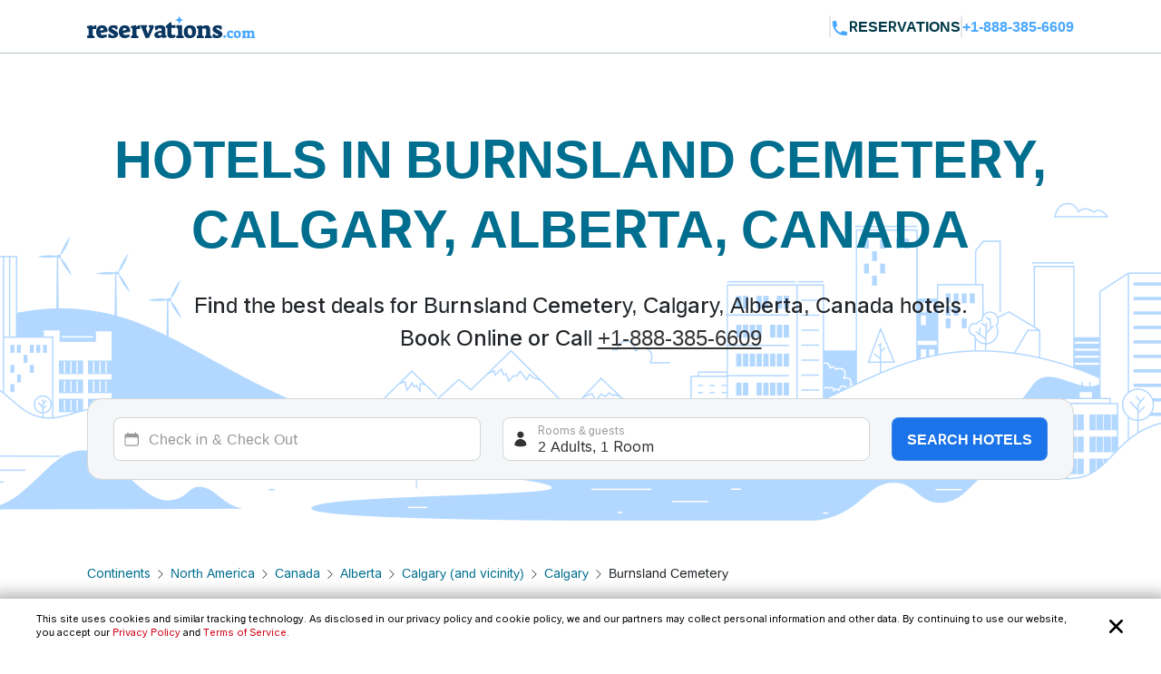

--- FILE ---
content_type: text/html; charset=utf-8
request_url: https://www.reservations.com/Hotels/burnsland-cemetery-calgary-ab
body_size: 30205
content:
<!doctype html>
<html lang="en">
<head>

    <meta http-equiv="content-type" content="text/html; charset=utf-8" />
    <meta name="author" content="Reservations.com" />
    <meta name="viewport" content="width=device-width, initial-scale=1, minimum-scale=1.0, maximum-scale=1.0, user-scalable=no" />

    <meta name="twitter:card" content="summary">
    <meta name="twitter:site" content="@reservationscom">
    <meta name="twitter:creator" content="@reservationscom">
    <link rel="preconnect" href="https://fonts.googleapis.com">
    <link rel="preconnect" href="https://fonts.gstatic.com" crossorigin>
    <link rel="preconnect" href="https://unpkg.com">
    <link rel="preconnect" href="https://cdn.jsdelivr.net">
    <link rel="preconnect" href="https://i.travelapi.com">
    <link rel="preconnect" href="https://consent.cookiebot.com">
    <script>
        var hpJsonConfiguration = {"WebsiteId":1,"DefaultPhoneNumber":"+1-888-385-6609","Host":"secure1.reservations.com","SourceCode":"RC-PPC","SiteId":"8567","InternationalPhoneNumber":"+44 203 905 1911","SourceCodeOrganic":"RC-PPC-Organic","CampaignId":600,"Locale":["*"]};
        var currentCulture = 'en-US'; 
         var currentCultureWithUnderLine = 'en_US';
          function gen_mail_to_link(lhs,rhs,closeit) {
            document.write("<a id=\"emailLink\" href=\"mailto");
            document.write(":" + lhs + "@" + rhs + "\">");
            if(closeit) document.write(lhs + "@" + rhs + "</a>");
        }
    </script>
    
    <meta name="description" content="Big Savings and low prices on Burnsland Cemetery, Calgary, Alberta, Canada.  Calgary,. Calgary. Alberta. Canada hotels, motels, resorts and inns. Find best hotel deals and discounts. Book online now or call 24/7 toll-free." />
    <meta name="robots" content="index,follow" />
    <meta http-equiv="content-language" content="en-us" />
    <meta http-equiv="content-script-type" content="text/javascript" />
    <meta http-equiv="content-style-type" content="text/css" />
    <meta property="og:title" content="Top 20 best hotels near Burnsland Cemetery, Calgary, Alberta, Canada " />
    <meta property="og:description" content="Big Savings and low prices on Burnsland Cemetery, Calgary, Alberta, Canada.  Calgary,. Calgary. Alberta. Canada hotels, motels, resorts and inns. Find best hotel deals and discounts. Book online now or call 24/7 toll-free." />
    <meta property="og:type" content="website" />
    <meta property="og:image" content="https://www.reservations.com/images/reservationscom.jpg" />
    <meta property="og:locale" content="en-us" />
    <meta property="og:url" content="https://www.reservations.com/" />
    <meta property="og:site_name" content="Reservations.com" />

    <link rel="apple-touch-icon" sizes="180x180" href="/apple-touch-icon.png">
<link rel="icon" type="image/png" sizes="32x32" href="/favicon-32x32.png">
<link rel="icon" type="image/png" sizes="16x16" href="/favicon-16x16.png">
<link rel="manifest" href="/manifest.json">
<link rel="mask-icon" href="/safari-pinned-tab.svg" color="#5bbad5">
<meta name="theme-color" content="#ffffff">


<script type="text/javascript">
    
    var initDeviceType = 'Desktop';

</script>

<script id="Cookiebot" src="https://consent.cookiebot.com/uc.js" data-blockingmode="auto" data-georegions="{'region':'US-06','cbid':'a662f636-0832-487f-ae3e-4170792f8598'},{ 'region': 'AT,BE,BG,HR,CY,CZ,DK,EE,FI,FR,DE,GR,HU,IE,IT,LV,LT,LU,MT,NL,PL,PT,RO,SK,SI,ES,SE,GB,ZA', 'cbid': '983aaf87-ad8a-4314-8881-e78321dcf16e' },{ 'region': 'BR', 'cbid': '8cdd6f18-200c-4b97-a637-47b58c06bffa' }" data-cbid="6b5b2176-b36a-4d04-9777-e1634b4a8539" type="text/javascript" defer></script>
<script>
    window.addEventListener("CookiebotOnDialogDisplay", () => {
        if (window.Cookiebot) {
            if (Cookiebot.dialog.userCountry == 'US-06') {
                var cybotCookiebotDialog = document.getElementById("CybotCookiebotDialog");

                var consent = document.createElement("button");
                consent.classList.add("c-button-customized");
                consent.addEventListener('click', () => { Cookiebot.dialog.submitConsent(); });
                
                if (cybotCookiebotDialog != null) {
                    cybotCookiebotDialog.append(consent);
                }

                var cybotCookiebotDialogBodyLevelButtonCustomize = document.getElementById("CybotCookiebotDialogBodyLevelButtonCustomize");
                cybotCookiebotDialogBodyLevelButtonCustomize.classList.add("CybotCookiebotDialogBodyLevelButtonCustomizeCCPA");

                var cybotCookiebotDialogBodyLevelButtonLevelOptinAllowallSelection = document.getElementById("CybotCookiebotDialogBodyLevelButtonLevelOptinAllowallSelection");
                cybotCookiebotDialogBodyLevelButtonLevelOptinAllowallSelection.classList.add("CybotCookiebotDialogBodyLevelButtonLevelOptinAllowallSelectionCCPA");

                var cybotCookiebotDialogDetailBodyContentCookieContainer = document.getElementById("CybotCookiebotDialogDetailBodyContentCookieContainer");
                cybotCookiebotDialogDetailBodyContentCookieContainer.classList.add("CybotCookiebotDialogDetailBodyContentCookieContainerCCPA");

                var dialogButtons = document.querySelectorAll(".CybotCookiebotDialogDetailBodyContentCookieContainerButton");
                dialogButtons.forEach(button => button.disabled = true);
            }
            else if (Cookiebot.regulations.gdprApplies || Cookiebot.regulations.lgpdApplies) {
                var cybotDialogButtonsWrapper = document.getElementById("CybotCookiebotDialogBodyButtonsWrapper");
                cybotDialogButtonsWrapper.classList.add("CybotCookiebotDialogBodyButtonsWrapperGDPR");

                var cybotDialogBodyButtons = document.getElementById("CybotCookiebotDialogBodyButtons");
                cybotDialogBodyButtons.classList.add("CybotCookiebotDialogBodyButtonsGDPR");

                var cybotCookiebotDialogBodyEdgeMoreDetails = document.getElementById("CybotCookiebotDialogBodyEdgeMoreDetails");
                cybotCookiebotDialogBodyEdgeMoreDetails.classList.add("CybotCookiebotDialogBodyBottomWrapperGDPR");
            }

            if (Cookiebot.consented == false) {
                document.addEventListener("DOMContentLoaded", async () => {
                    document.body.querySelectorAll("body>div").forEach(x => x.classList.add("cookieconsent-implied-trigger"));
                });
            }
        }
        else{
            Rcom.ErrorLogger('_CookieBanner.cshtml', 'window.addEventListener', 'CookieBanner', 'Cookiebot is not defined');
        }
    });


    // setTimeout(function () {
    //     var headID = document.getElementsByTagName("head")[0];
    //     var newScript = document.createElement('script');
    //     newScript.id = "Cookiebot";
    //     newScript.type = 'text/javascript';
    //     newScript.src = 'https://consent.cookiebot.com/uc.js';
    //     newScript.setAttribute("data-cbid", "6b5b2176-b36a-4d04-9777-e1634b4a8539");
    //     newScript.setAttribute("data-blockingmode", "auto");
    //     newScript.setAttribute("data-georegions", "{'region':'US-06','cbid':'a662f636-0832-487f-ae3e-4170792f8598'},{ 'region': 'AT,BE,BG,HR,CY,CZ,DK,EE,FI,FR,DE,GR,HU,IE,IT,LV,LT,LU,MT,NL,PL,PT,RO,SK,SI,ES,SE,GB,ZA', 'cbid': '983aaf87-ad8a-4314-8881-e78321dcf16e' },{ 'region': 'BR', 'cbid': '8cdd6f18-200c-4b97-a637-47b58c06bffa' }");
    //     headID.appendChild(newScript);
    // }, 3000);
</script>

<style>

    #CybotCookiebotDialog {
        font-family: inherit !important;
    }

    #CybotCookiebotDialog label[for="CybotCookiebotDialogBodyLevelButtonNecessaryInline"],
    #CybotCookiebotDialog label[for="CybotCookiebotDialogBodyLevelButtonPreferencesInline"],
    #CybotCookiebotDialog label[for="CybotCookiebotDialogBodyLevelButtonStatisticsInline"],
    #CybotCookiebotDialog label[for="CybotCookiebotDialogBodyLevelButtonMarketingInline"],
    #CybotCookiebotDialogDetailBodyContentCookieContainerUnclassified {
        text-transform: uppercase;
        letter-spacing: 1px;
    }

    #CybotCookiebotDialogDetailBodyContentCookieContainer {
        padding: 0 0.625em !important;
    }

    #CybotCookiebotDialog.CybotEdge {
        padding: 5px 20px !important;
    }

    #CybotCookiebotDialog.CybotEdge a:hover{
        text-decoration:underline !important;
    }

    #CybotCookiebotDialog[data-template=bottom] {
        top: 100%;
        transform: translate(-50%, -100%);
        max-width: none !important;
        width: 100% !important;
    }

    #CybotCookiebotDialog.CybotEdge .CybotCookiebotDialogContentWrapper {
        align-items: center;
        max-width: 1950px !important;
    }

    #CybotCookiebotDialog.CybotEdge #CybotCookiebotDialogBody * {
        font-size: 11px;
    }

    #CybotCookiebotDialog.CybotEdge .CybotCookiebotScrollContainer {
        border-bottom: none !important;
        min-height: 0px !important;
    }

    #CybotCookiebotDialog.CybotEdge #CybotCookiebotDialogBodyContent {
        padding: 0 .625em !important;
    }

    #CybotCookiebotDialog.CybotEdge h2#CybotCookiebotDialogBodyContentTitle {
        font-size: 12px !important;
        display: none;
    }

    #CybotCookiebotDialog.CybotEdge #CybotCookiebotDialogBodyContentText a {
        font-weight: unset !important;
    }

    #CybotCookiebotDialog.CybotEdge .CybotCookiebotDialogBodyBottomWrapper {
        margin-top: 0 !important;
    }

    #CybotCookiebotDialog.CybotEdge #CybotCookiebotDialogBodyEdgeMoreDetails {
        display: inline-block;
        justify-content: flex-start !important;
        margin: 0em 2em .5em 1em !important;
    }

    #CybotCookiebotDialog #CybotCookiebotDialogFooter #CybotCookiebotDialogBodyButtonsWrapper {
        flex-direction: row !important;
        min-width: 120px;
        column-gap: 10px;
        align-items: baseline;
    }

        #CybotCookiebotDialog #CybotCookiebotDialogFooter #CybotCookiebotDialogBodyButtonsWrapper.CybotCookiebotDialogBodyButtonsWrapperGDPR {
            flex-direction: column !important;
            min-width: unset;
            row-gap: 10px;
            align-items: baseline;
        }

            #CybotCookiebotDialog #CybotCookiebotDialogFooter #CybotCookiebotDialogBodyButtonsWrapper.CybotCookiebotDialogBodyButtonsWrapperGDPR * {
                width: 100%;
                max-width: 400px;
                border: 1px solid;
                font-size: 14px;
                font-weight: normal;
            }

    #CybotCookiebotDialog.CybotEdge #CybotCookiebotDialogBodyEdgeMoreDetails.CybotCookiebotDialogBodyBottomWrapperGDPR {
        display: none;
    }

    #CybotCookiebotDialog.CybotEdge #CybotCookiebotDialogBodyLevelButtonCustomize.CybotCookiebotDialogBodyLevelButtonCustomizeCCPA {
        display: none;
    }

    #CybotCookiebotDialog .CybotCookiebotDialogDetailBodyContentCookieContainerCCPA .CybotCookiebotDialogDetailBodyContentCookieContainerButton:before {
        display: none !important;
    }

    #CybotCookiebotDialog .CybotCookiebotDialogDetailBodyContentCookieTypeIntro {
        padding-left: 0 !important;
    }

    #CybotCookiebotDialog #CybotCookiebotDialogDetailBodyContentCookieContainerNecessary:hover,
    #CybotCookiebotDialog #CybotCookiebotDialogDetailBodyContentCookieContainerPreference:hover,
    #CybotCookiebotDialog #CybotCookiebotDialogDetailBodyContentCookieContainerStatistics:hover,
    #CybotCookiebotDialog #CybotCookiebotDialogDetailBodyContentCookieContainerAdvertising:hover,
    #CybotCookiebotDialog #CybotCookiebotDialogDetailBodyContentCookieContainerAdvertising:hover,
    #CybotCookiebotDialog #CybotCookiebotDialogDetailBodyContentCookieContainerUnclassified:hover {
        color: #000000;
    }

    #CybotCookiebotDialog #CybotCookiebotDialogFooter #CybotCookiebotDialogBodyButtonsWrapper *,
    #CybotCookiebotDialog #CybotCookiebotDialogBodyLevelButtonLevelOptinAllowallSelection.CybotCookiebotDialogBodyLevelButtonLevelOptinAllowallSelectionCCPA {
        margin-bottom: 0;
        padding: 0;
        height: 30px;
        flex: 1;
        border: 1px solid;
        font-size: 14px;
        font-weight: normal;
    }


    #CybotCookiebotDialog.CybotEdge #CybotCookiebotDialogFooter {
        padding: 0em 0.5em 1.25em !important;
        width: 100%;
    }

    #CybotCookiebotDialog #CybotCookiebotDialogBodyButtons .CybotCookiebotDialogBodyButton {
        border-radius: 8px !important;
        transition: color .15s ease-in-out, background-color .15s ease-in-out, border-color .15s ease-in-out, box-shadow .15s ease-in-out;
    }

    #CybotCookiebotDialog #CybotCookiebotDialogDetailFooter {
        display: none;
    }

    a#CybotCookiebotDialogPoweredbyCybot,
    div#CybotCookiebotDialogPoweredByText,
    div#CybotCookiebotDialogHeader {
        display: none;
    }

    #CybotCookiebotDialog .CybotCookiebotDialogArrow {
        display: none !important;
    }

    #CybotCookiebotDialog.CybotEdge .c-button-customized {
        border: none;
        position: absolute;
        top: 3px;
        right: 3px;
        padding: 15px;
        background-size: 25px;
        background-repeat: no-repeat;
        background-position: center;
        background-image: url('data:image/svg+xml,<svg xmlns="http://www.w3.org/2000/svg" viewBox="0 0 16 16" fill="none" xmlns:v="https://vecta.io/nano"><path fill-rule="evenodd" d="M3.434 12.566a.8.8 0 0 0 1.131 0L8 9.131l3.434 3.434a.8.8 0 0 0 1.131-1.131L9.131 8l3.434-3.434a.8.8 0 1 0-1.131-1.131L8 6.869 4.566 3.434a.8.8 0 0 0-1.131 1.131L6.869 8l-3.434 3.434a.8.8 0 0 0 0 1.131z" fill="%23000000"></path></svg>');
    }

    @media screen and (min-width: 601px) {
        #CybotCookiebotDialog.CybotEdge #CybotCookiebotDialogBodyButtons .CybotCookiebotDialogBodyButton {
            margin-right: 0em !important;
        }

        #CybotCookiebotDialog #CybotCookiebotDialogBodyButtonsWrapper.CybotCookiebotDialogBodyButtonsWrapperGDPR * {
            margin-right: 0em !important;
            border: 1px solid;
            font-size: 14px;
            font-weight: normal;
        }
    }

    @media screen and (min-width: 768px) {
        #CybotCookiebotDialog.CybotEdge #CybotCookiebotDialogFooter {
            padding: 0.375em 0.5em !important;
        }

        #CybotCookiebotDialog.CybotEdge #CybotCookiebotDialogBodyButtons.CybotCookiebotDialogBodyButtonsGDPR {
            max-width: none !important;
        }

        #CybotCookiebotDialog #CybotCookiebotDialogFooter #CybotCookiebotDialogBodyButtonsWrapper.CybotCookiebotDialogBodyButtonsWrapperGDPR {
            flex-direction: row !important;
            min-width: unset;
            column-gap: 5px;
            align-items: center;
        }

            #CybotCookiebotDialog #CybotCookiebotDialogFooter #CybotCookiebotDialogBodyButtonsWrapper.CybotCookiebotDialogBodyButtonsWrapperGDPR * {
                min-width: 120px;
                border: 1px solid;
                font-size: 14px;
                font-weight: normal;
            }

        #CybotCookiebotDialog.CybotEdge #CybotCookiebotDialogBodyEdgeMoreDetails {
            margin: 0em 2em .5em 0.625em !important;
        }

        #CybotCookiebotDialog.CybotEdge #CybotCookiebotDialogFooter #CybotCookiebotDialogBodyButtonsWrapper {
            min-width: 286px;
        }



        #CybotCookiebotDialog.CybotEdge .CybotCookiebotDialogContentWrapper {
            flex-direction: row !important;
        }

        #CybotCookiebotDialog.CybotEdge #CybotCookiebotDialogFooter {
            padding: 0;
            width: auto;
        }
    }
</style>

<script>
    var rcomSettings = {
        gtmId: 'GTM-MVJDWDX',       
        trustYouKey: '72e42e57-fb19-4cec-965c-3e316ea4b7d2',       
        clickyId: '100720991'
    };
    // console.log(rcomSettings);
</script>
<script async src="https://ob.forroundprince.com/i/7582c846e35df66ffbe22f465416b514.js" data-ch="cheq4ppc" class="ct_clicktrue_68799">
</script>


<script type="text/javascript">

    var Rcom = Rcom || {};

    Rcom.createNS = function (namespace) {
        var nsparts = namespace.split(".");
        var parent = Rcom;
        if (nsparts[0] === "Rcom") {
            nsparts = nsparts.slice(1);
        }
        for (var i = 0; i < nsparts.length; i++) {
            var partname = nsparts[i];
            if (typeof parent[partname] === "undefined") {
                parent[partname] = {};
            }
            parent = parent[partname];
        }
        return parent;
    };
    Rcom.ErrorLogger = function (namespace, methodName, errorMessage) {

        let errorProperties = {
            'methodName': methodName,
            'namespace': namespace
        };

        if (window.rcomAppInsights) {
            rcomAppInsights.trackException(new Error(errorMessage.toString()), errorProperties);
            rcomAppInsights.flush();
        } else {
            console.error(`${namespace}_${methodName}_${errorMessage}`);
        }
    };
    Rcom.ErrorLogger = function (errorMessage) {

        if (window.rcomAppInsights) {
            rcomAppInsights.trackException(new Error(errorMessage.toString()));
            rcomAppInsights.flush();
        } else {
            console.error(`${errorMessage}`);
        }
    };
    Rcom.ErrorLogger = function (fileName, namespace, methodName, errorMessage) {

        let errorProperties = {
            'fileName': fileName,
            'methodName': methodName,
            'namespace': namespace
        };

        if (window.rcomAppInsights) {
            rcomAppInsights.trackException(new Error(errorMessage.toString()), errorProperties);
            rcomAppInsights.flush();
        } else {
            console.error(`${fileName}_${namespace}_${methodName}_${errorMessage}`);
        }
    };

</script>


    <link rel="stylesheet" href="https://cdnjs.cloudflare.com/ajax/libs/bootstrap/5.3.2/css/bootstrap.min.css" integrity="sha512-b2QcS5SsA8tZodcDtGRELiGv5SaKSk1vDHDaQRda0htPYWZ6046lr3kJ5bAAQdpV2mmA/4v0wQF9MyU6/pDIAg==" crossorigin="anonymous" referrerpolicy="no-referrer" />    
    <link rel="stylesheet" async href="//unpkg.com/leaflet@1.9.4/dist/leaflet.css" integrity="sha256-p4NxAoJBhIIN+hmNHrzRCf9tD/miZyoHS5obTRR9BMY=" crossorigin="" />
    <link rel="stylesheet" async type="text/css" href="//fonts.googleapis.com/css2?family=Inter:wght@100;200;300;400;500;600;700&display=swap&text=Reservations.com" />
    <link rel="stylesheet" type="text/css" href="/css/newui/common.css?v=o4oI7MK7ZlCEJPjsaeWene-6W8aCVKHS_eZDBNDO2NA" />
    

        <link rel="stylesheet" href="/css/newui/searchbox.css?v=bvc3MR08b0onBKpOo2BrtansYkE0nIAFiui4r_Ep78I" />
        <link rel="stylesheet" href="/css/newui/cityPage.css?v=mpAA8hPoK8ssN27xeZ7TBPk1X-WcTkbqBVZw7fsarh4" />
    <script type="text/javascript" src="/js/common/RcomMediaCore.js?v=ByK2xue1_gsz6as2ssFNUGmRGNfMHVU1nHywyVdzVXs"></script>
        <script type="text/javascript" src="/js/common/RcomMedia/Rcom.Web.Media.ClickTripz.js?v=C_fZjq04jg3BcC4rfrTjxb8bZSbrsLFtMaw2_V77_H0"></script>

        <script src="https://js.stripe.com/v3/" async></script>
    <link rel="stylesheet" href="//cdnjs.cloudflare.com/ajax/libs/bootstrap/5.3.2/css/bootstrap.min.css" integrity="sha512-b2QcS5SsA8tZodcDtGRELiGv5SaKSk1vDHDaQRda0htPYWZ6046lr3kJ5bAAQdpV2mmA/4v0wQF9MyU6/pDIAg==" crossorigin="anonymous" referrerpolicy="no-referrer" />
    <style>
        .imgClass {
            width: 100%;
            height: 100%;
            object-fit: cover;
        }       
    </style>

    
    <link rel="stylesheet" href="https://unpkg.com/leaflet@1.7.1/dist/leaflet.css"
          integrity="sha512-xodZBNTC5n17Xt2atTPuE1HxjVMSvLVW9ocqUKLsCC5CXdbqCmblAshOMAS6/keqq/sMZMZ19scR4PsZChSR7A=="
          crossorigin="true" async="true" />
    <link href="/css/newui/cityPage.css?v=mpAA8hPoK8ssN27xeZ7TBPk1X-WcTkbqBVZw7fsarh4" rel="stylesheet" type="text/css" />

    <title>Top 20 best hotels near Burnsland Cemetery, Calgary, Alberta, Canada  - Reservations.com</title>

    

    <link rel="canonical" href="https://www.reservations.com/Hotels/burnsland-cemetery-calgary-ab" />
    <script>
        var _hpLq = _hpLq || [];
        var _hpLp = _hpLp || {
                pageId: 13,
                siteId: hpJsonConfiguration.SiteId,
                sourceCode: hpJsonConfiguration.SourceCodeOrganic,
                locale: currentCultureWithUnderLine,
                server: 'Static',
                loadTime: (new Date().getTime()),
                cityName:"Calgary",
                cityStateProvinceName:"Alberta",
                cityCountryAbbreviation:"Canada"

        };
        var groupRoutingUrl="https://groups.reservations.com/Group-Rate/?city=Burnsland Cemetery, Calgary, Alberta, Canada";
    </script>
    
    
<script type="text/javascript">
    /* INTENTMEDIA v1.3 */
    window.IntentMediaProperties = {
        site_name: 'RESERVATIONS_US',
        page_id: 'hotel.list',
        site_country: 'US',
        site_language: 'EN',
        site_currency: 'USD'
    };
    if ((typeof(IntentMedia) !== "undefined")) {
        function IntentMediaTrigger() {
            setTimeout(function() {
                    IntentMedia.trigger("open_overlay");
                },
                5000);
        }
    }
</script>

        <script>
            Rcom.Web.Media.Model.SetSearchPropertyInfo(Rcom.Web.Media.Model.EventType.RegionDetails,'','','','Calgary','Alberta','Canada','','');
        </script>
            <script>
                window.IntentMediaProperties.hotel_city = 'Calgary';
            </script>
            <script>
                window.IntentMediaProperties.hotel_state = 'Alberta';
            </script>
            <script>
                window.IntentMediaProperties.hotel_country = 'Canada';
            </script>



    <script type="text/javascript">
    var hostName = getHostName();
    var clickyIdentifier = 'rcomprod-v1';

    !(function (cfg) { function e() { cfg.onInit && cfg.onInit(n) } var x, w, D, t, E, n, C = window, O = document, b = C.location, q = "script", I = "ingestionendpoint", L = "disableExceptionTracking", j = "ai.device."; "instrumentationKey"[x = "toLowerCase"](), w = "crossOrigin", D = "POST", t = "appInsightsSDK", E = cfg.name || "appInsights", (cfg.name || C[t]) && (C[t] = E), n = C[E] || function (g) { var f = !1, m = !1, h = { initialize: !0, queue: [], sv: "8", version: 2, config: g }; function v(e, t) { var n = {}, i = "Browser"; function a(e) { e = "" + e; return 1 === e.length ? "0" + e : e } return n[j + "id"] = i[x](), n[j + "type"] = i, n["ai.operation.name"] = b && b.pathname || "_unknown_", n["ai.internal.sdkVersion"] = "javascript:snippet_" + (h.sv || h.version), { time: (i = new Date).getUTCFullYear() + "-" + a(1 + i.getUTCMonth()) + "-" + a(i.getUTCDate()) + "T" + a(i.getUTCHours()) + ":" + a(i.getUTCMinutes()) + ":" + a(i.getUTCSeconds()) + "." + (i.getUTCMilliseconds() / 1e3).toFixed(3).slice(2, 5) + "Z", iKey: e, name: "Microsoft.ApplicationInsights." + e.replace(/-/g, "") + "." + t, sampleRate: 100, tags: n, data: { baseData: { ver: 2 } }, ver: undefined, seq: "1", aiDataContract: undefined } } var n, i, t, a, y = -1, T = 0, S = ["js.monitor.azure.com", "js.cdn.applicationinsights.io", "js.cdn.monitor.azure.com", "js0.cdn.applicationinsights.io", "js0.cdn.monitor.azure.com", "js2.cdn.applicationinsights.io", "js2.cdn.monitor.azure.com", "az416426.vo.msecnd.net"], o = g.url || cfg.src, r = function () { return s(o, null) }; function s(d, t) { if ((n = navigator) && (~(n = (n.userAgent || "").toLowerCase()).indexOf("msie") || ~n.indexOf("trident/")) && ~d.indexOf("ai.3") && (d = d.replace(/(\/)(ai\.3\.)([^\d]*)$/, function (e, t, n) { return t + "ai.2" + n })), !1 !== cfg.cr) for (var e = 0; e < S.length; e++)if (0 < d.indexOf(S[e])) { y = e; break } var n, i = function (e) { var a, t, n, i, o, r, s, c, u, l; h.queue = [], m || (0 <= y && T + 1 < S.length ? (a = (y + T + 1) % S.length, p(d.replace(/^(.*\/\/)([\w\.]*)(\/.*)$/, function (e, t, n, i) { return t + S[a] + i })), T += 1) : (f = m = !0, s = d, !0 !== cfg.dle && (c = (t = function () { var e, t = {}, n = g.connectionString; if (n) for (var i = n.split(";"), a = 0; a < i.length; a++) { var o = i[a].split("="); 2 === o.length && (t[o[0][x]()] = o[1]) } return t[I] || (e = (n = t.endpointsuffix) ? t.location : null, t[I] = "https://" + (e ? e + "." : "") + "dc." + (n || "services.visualstudio.com")), t }()).instrumentationkey || g.instrumentationKey || "", t = (t = (t = t[I]) && "/" === t.slice(-1) ? t.slice(0, -1) : t) ? t + "/v2/track" : g.endpointUrl, t = g.userOverrideEndpointUrl || t, (n = []).push((i = "SDK LOAD Failure: Failed to load Application Insights SDK script (See stack for details)", o = s, u = t, (l = (r = v(c, "Exception")).data).baseType = "ExceptionData", l.baseData.exceptions = [{ typeName: "SDKLoadFailed", message: i.replace(/\./g, "-"), hasFullStack: !1, stack: i + "\nSnippet failed to load [" + o + "] -- Telemetry is disabled\nHelp Link: https://go.microsoft.com/fwlink/?linkid=2128109\nHost: " + (b && b.pathname || "_unknown_") + "\nEndpoint: " + u, parsedStack: [] }], r)), n.push((l = s, i = t, (u = (o = v(c, "Message")).data).baseType = "MessageData", (r = u.baseData).message = 'AI (Internal): 99 message:"' + ("SDK LOAD Failure: Failed to load Application Insights SDK script (See stack for details) (" + l + ")").replace(/\"/g, "") + '"', r.properties = { endpoint: i }, o)), s = n, c = t, JSON && ((u = C.fetch) && !cfg.useXhr ? u(c, { method: D, body: JSON.stringify(s), mode: "cors" }) : XMLHttpRequest && ((l = new XMLHttpRequest).open(D, c), l.setRequestHeader("Content-type", "application/json"), l.send(JSON.stringify(s))))))) }, a = function (e, t) { m || setTimeout(function () { !t && h.core || i() }, 500), f = !1 }, p = function (e) { var n = O.createElement(q), e = (n.src = e, t && (n.integrity = t), n.setAttribute("data-ai-name", E), cfg[w]); return !e && "" !== e || "undefined" == n[w] || (n[w] = e), n.onload = a, n.onerror = i, n.onreadystatechange = function (e, t) { "loaded" !== n.readyState && "complete" !== n.readyState || a(0, t) }, cfg.ld && cfg.ld < 0 ? O.getElementsByTagName("head")[0].appendChild(n) : setTimeout(function () { O.getElementsByTagName(q)[0].parentNode.appendChild(n) }, cfg.ld || 0), n }; p(d) } cfg.sri && (n = o.match(/^((http[s]?:\/\/.*\/)\w+(\.\d+){1,5})\.(([\w]+\.){0,2}js)$/)) && 6 === n.length ? (d = "".concat(n[1], ".integrity.json"), i = "@".concat(n[4]), l = window.fetch, t = function (e) { if (!e.ext || !e.ext[i] || !e.ext[i].file) throw Error("Error Loading JSON response"); var t = e.ext[i].integrity || null; s(o = n[2] + e.ext[i].file, t) }, l && !cfg.useXhr ? l(d, { method: "GET", mode: "cors" }).then(function (e) { return e.json()["catch"](function () { return {} }) }).then(t)["catch"](r) : XMLHttpRequest && ((a = new XMLHttpRequest).open("GET", d), a.onreadystatechange = function () { if (a.readyState === XMLHttpRequest.DONE) if (200 === a.status) try { t(JSON.parse(a.responseText)) } catch (e) { r() } else r() }, a.send())) : o && r(); try { h.cookie = O.cookie } catch (k) { } function e(e) { for (; e.length;)!function (t) { h[t] = function () { var e = arguments; f || h.queue.push(function () { h[t].apply(h, e) }) } }(e.pop()) } var c, u, l = "track", d = "TrackPage", p = "TrackEvent", l = (e([l + "Event", l + "PageView", l + "Exception", l + "Trace", l + "DependencyData", l + "Metric", l + "PageViewPerformance", "start" + d, "stop" + d, "start" + p, "stop" + p, "addTelemetryInitializer", "setAuthenticatedUserContext", "clearAuthenticatedUserContext", "flush"]), h.SeverityLevel = { Verbose: 0, Information: 1, Warning: 2, Error: 3, Critical: 4 }, (g.extensionConfig || {}).ApplicationInsightsAnalytics || {}); return !0 !== g[L] && !0 !== l[L] && (e(["_" + (c = "onerror")]), u = C[c], C[c] = function (e, t, n, i, a) { var o = u && u(e, t, n, i, a); return !0 !== o && h["_" + c]({ message: e, url: t, lineNumber: n, columnNumber: i, error: a, evt: C.event }), o }, g.autoExceptionInstrumented = !0), h }(cfg.cfg), (C[E] = n).queue && 0 === n.queue.length ? (n.queue.push(e), n.trackPageView({})) : e(); })({
    src: "https://js.monitor.azure.com/scripts/b/ai.3.gbl.min.js",
    name: "rcomAppInsights",  
    crossOrigin: "anonymous", 
    onInit: function (sdk) {
            sdk.addTelemetryInitializer(function (envelope) {
                envelope.tags = envelope.tags || [];
                envelope.tags.push({ "ai.cloud.role": hostName });
            });
        },
    cfg: { 
        connectionString:  "InstrumentationKey=0c692b97-9516-4c25-9986-ecb0c2897550;IngestionEndpoint=https://eastus-3.in.applicationinsights.azure.com/;LiveEndpoint=https://eastus.livediagnostics.monitor.azure.com/;ApplicationId=cfd31f12-2376-4d9b-9be1-31c4edfedcc9"
    }
    });   

    function getHostName() {
        var parsedUrl = new URL(window.location.href);
        var environment = '';
        var hostname = parsedUrl.hostname.toLowerCase();
        hostname = hostname.replace(/^www\./, '').replace(".azurewebsites.net", '');
        hostname = hostname.split(':')[0];

        if (hostname.includes("reservations.com") && (environment === "self" || isNullOrEmpty(environment))) {
            return "rcomprod";
        } else if (hostname.includes("reservations.com") && environment !== "self" && !isNullOrEmpty(environment)) {
            return "rcomprod-" + environment;
        } else {
            return hostname;
        }
    }
    function isNullOrEmpty(value) {
        return (value == null || (typeof value === "string" && value.trim().length === 0));
    }
</script>
    <script>
    var _prum = [['id', '59e0d51131030fa2317b23c6'],
        ['mark', 'firstbyte', (new Date()).getTime()]];
    (function() {
        var s = document.getElementsByTagName('script')[0]
            , p = document.createElement('script');
        p.async = 'async';
        p.src = '//rum-static.pingdom.net/prum.min.js';
        s.parentNode.insertBefore(p, s);
    })();
</script>
</head>
<body itemscope itemtype="https://schema.org/SearchResultsPage">

    <noscript>
    <iframe src="https://obs.forroundprince.com/ns/7582c846e35df66ffbe22f465416b514.html?ch=cheq4ppc" width="0" height="0" style="display:none"></iframe>
</noscript>

<!-- Organization Info -->
<script type="application/ld&#x2B;json">
{
    "@context": "https://schema.org",
    "@type": "Organization",
    "name": "Reservations.com",
    "url": "https://www.reservations.com",
    "sameAs" : [
        "https://www.facebook.com/reservationscom/",
        "https://twitter.com/reservationscom",
        "https://www.instagram.com/reservationscom/",
        "https://www.youtube.com/channel/UCZmBXxs3zcJubOV2XpLhTsQ",
        "https://www.linkedin.com/company/reservations.com",
        "https://www.pinterest.com/reservationscom/"
    ],
    "logo": "https://www.reservations.com/images/logo.png",
    "description": "Big savings up to 60% off on hotels in top destinations. Book your hotel now with Reservations.com",
    "email": "support@reservations.com",
    "address": {
        "@type": "PostalAddress",
            "streetAddress": "111 North Orange Avenue, Suite 800",
            "addressLocality": "Orlando",
        "addressRegion": "FL",
            "postalCode": "32801"
    },
    "contactPoint": [
        {
            "@type": "ContactPoint",
            "telephone": "+1-888-385-6609",
            "contactType": "customer service",
            "contactOption": "TollFree",
            "areaServed": "US"
        },{
            "@type": "ContactPoint",
            "telephone": "+1-888-385-6609",
            "contactType": "reservations",
            "contactOption": "TollFree",
            "areaServed": "US"
        },{
            "@type": "ContactPoint",
            "telephone": "+44 203 905 1911",
            "contactType": "customer service",
            "contactOption": "TollFree",
            "areaServed": "GB"
        }
    ],
    "duns": "07-888-5935",
    "slogan": "To bring human-touch back to the world of online travel",
    "awards": [
        "Great Place to Work",
        "2017 Stevie Award",
        "Best in Biz",
        "Business Journal Fast 50"
    ]
}
</script>
<!-- Reviews -->
<script type="application/ld&#x2B;json">
{
    "@context" : "https://schema.org/",
    "@type": "EmployerAggregateRating",
    "itemReviewed": {
        "@type": "Organization",
        "name" : "Reservations.com",
        "sameAs" : "https://www.reservations.com"
    },
    "ratingValue": "4.8",
    "bestRating": "5",
    "worstRating": "1",
    "ratingCount" : "44"
    }
</script>
<!-- Search Box -->
<script type="application/ld&#x2B;json">
{
    "@context": "https://schema.org",
    "@type": "WebSite",
    "url": "https://www.reservations.com/",
    "potentialAction": {
        "@type": "SearchAction",
        "target": "https://www.reservations.com/Hotel/Search/{search_term_string}",
        "query-input": "required name=search_term_string"
    }
}
</script>

    

    <div class="header-container">
        <header class="container-desktop">
            <a href="/"> <img src="/images/newui/images/logo.svg" alt="logo" class="header-logo" /></a>
            <div class="header-right">
                <div class="CultureHeader">
                    

<script>
    var currentCulture = 'en-US';
    var currentCurrency = 'USD';    
</script>
<style>
    @media (max-width: 768px) {
        .header-right {
            gap: 15px !important; /* remove gap on mobile */
        }

        .currency-label {
           
        }
        .CultureSelectorHeaderMobile{
            display: block !important;
            margin-left:2px;
            margin-right: 2px;
        }

        svg .CultureSelectorHeaderMobile{
            margin-left:2px;
            margin-right:2px;
        }
    }

    .culture-header {
        border: none;
        padding: 0px !important;
        
    }

    .currency-label {
        position: relative;
        display: inline-flex;
        align-items: center;
       
        font-weight: 600;
        cursor: pointer;
        user-select: none;
    }

        .currency-label select {
            position: absolute;
            inset: 0;
            opacity: 0;
            cursor: pointer;
        }

</style>
        <script>
            currentCurrency = 'USD';               
        </script>



                </div> <svg xmlns="http://www.w3.org/2000/svg" width="2" height="24" viewBox="0 0 2 24" fill="none" class="CultureSelectorHeaderMobile">
                    <path d="M1 1L1 25" stroke="#CCCCCC" stroke-linecap="round" class="d-none d-md-flex CultureSelectorHeaderMobile"></path>
                </svg>
                <div class="header-title">                    
                    <a class="mobile-phone reservations-phone-link campaign-phone">
                        <img src="/icons/phone_red.svg" height="20" width="20" alt="call us" />
                        <span class="reservations-phone-link__number campaign-phone" style="display:none">&#x2B;1-888-385-6609</span>
                    </a>                   
                    <div class="header-reservations d-none d-md-flex">
                        RESERVATIONS
                    </div>
                </div>
                <svg xmlns="http://www.w3.org/2000/svg" width="2" height="24" viewBox="0 0 2 24" fill="none">
                    <path d="M1 1L1 25" stroke="#CCCCCC" stroke-linecap="round" class="d-none d-md-flex"></path>
                </svg>
                
               

                <div class="header-phone d-none d-md-flex">
                    <a class="reservations-phone-link campaign-phone">
                        <span class="reservations-phone-link__number campaign-phone">&#x2B;1-888-385-6609</span>
                    </a>
                </div>
            </div>
        </header>
    </div>
    <div itemprop="mainContentOfPage" itemscope itemtype="https://schema.org/WebPageElement">
        




<div class="city-page">
    

<div class="city-banner">
    <div class="container-desktop section-container">
        <h1 class="city-banner-title">Hotels in Burnsland Cemetery, Calgary, Alberta, Canada </h1>
        <span class="city-banner-text">
            Find the best deals for Burnsland Cemetery, Calgary, Alberta, Canada hotels.
            <p class="book-text">
                Book Online or Call
                <a class="reservations-phone-link campaign-phone">
                    <span class="reservations-phone-link__number campaign-phone">&#x2B;1-888-385-6609</span>
                </a>
            </p>
        </span>
        <div class="searchbox">
    <div class="container-desktop section-container">
        <div class="form-group overflow-hidden">
            <input class="form-control readonly-input filled" type="text" id="search-result-mobile"  autocomplete="off" inputmode="none" value="" readonly="readonly">
            <label></label>
            <img src="/icons/searchbox_pencil.svg" class="input-icon result-mobile" width="20" height="20" alt="Map marker">
        </div>
        <form id="search-form" class="form-container" novalidate>
        <div id="calendar" class="form-group date-range" tabindex="0">
                <input class="form-control readonly-input" type="text" tabindex="-1" id="date-range" placeholder="Check in &amp; Check Out" required="required" data-val-required="" autocomplete="off" inputmode="none" value="" readonly="readonly">
                <label>Check in & out date</label>
                <img src="/icons/searchbox_calendar.svg" class="calendar-icon input-icon d-none black" width="20" height="20" alt="Map marker">
                <img src="/icons/searchbox_calendar_gray.svg" class="calendar-icon input-icon gray" width="20" height="20" alt="Map marker">
            </div>

            <div class="rooms-form-container">
                <div id="check-in" class="form-group" tabindex="0">
                    <input class="form-control readonly-input" type="text" id="check-in-out-date" name="check-in-out" required="required" data-val="true" data-val-required="" value="" placeholder="Rooms & guests" aria-label="Rooms" readonly="readonly" tabindex="-1">
                    <label>Rooms & guests</label>
                    <img src="/icons/searchbox_guest.svg" class="input-icon" width="20" height="20" alt="Map marker">
                </div>

                <div id="rooms-form" tabindex="0">
                    <div class="rooms-wrapper">
                        <div class="rooms-form-title">
                            <span>Rooms</span>
                            <img id="close-room-form-icon" src="/icons/close_black.svg" alt="close icon">
                        </div>
                        <div id="room-container">
                        </div>
                        <div class="room-form-btn-wrapper">
                            <button type="button" id="add-room" class="btn btn-secondary add-room">
                                <img src="/icons/add_new.svg" alt="icon"/>
                                Add room
                            </button>
                        </div>
                    </div>
                    <div class="room-form-btn-wrapper control">
                        <button id="form-enter-btn" class="btn btn-primary" type="button">Enter</button>
                        <button id="form-reset-btn" class="btn btn-secondary" type="button">Reset</button>
                    </div>
                </div>
            </div>
            <button id="form-submit-btn" class="btn btn-primary" type="submit">Search hotels</button>
            <button id="form-close-btn" type="button" class="btn close-btn btn-secondary">
                <img src="/icons/close_black.svg" alt="close" width="16" height="16"/>
                CLOSE
            </button>
        </form>
    </div>
</div>

    </div>
</div>
    <div class="city-main-content container-desktop section-container">
        

<div class="city-breadcrumbs">
<a class="click-breadcrumb" href="/Hotels/continents">Continents</a>        <img src="/icons/faq_arrow.svg" alt="arrow-icon">
<a class="click-breadcrumb" href="/Hotels/north-america">North America</a>        <img src="/icons/faq_arrow.svg" alt="arrow-icon">
<a class="click-breadcrumb" href="/Hotels/canada">Canada</a>        <img src="/icons/faq_arrow.svg" alt="arrow-icon">
<a class="click-breadcrumb" href="/Hotels/alberta">Alberta</a>        <img src="/icons/faq_arrow.svg" alt="arrow-icon">
<a class="click-breadcrumb" href="/Hotels/calgary-and-vicinity-alberta-canada">Calgary (and vicinity)</a>        <img src="/icons/faq_arrow.svg" alt="arrow-icon">
<a class="click-breadcrumb" href="/Hotels/calgary-ab">Calgary</a>        <img src="/icons/faq_arrow.svg" alt="arrow-icon">
    <span class="current">Burnsland Cemetery </span>
</div>

        
<div class="city-content">


    <div class="inner-city-block">
        <div class="inner-city-link">
        </div>
    </div>

</div>

    </div>
    <div class="container-desktop section-container">

    </div>
    <div class="container-desktop section-container">

<div class="city-map">
    <div class="section-heading">
        <h2 class="city-section-title">Map of Burnsland Cemetery Hotels </h2>
        <p class="city-section-subtitle">View all Burnsland Cemetery, Calgary, Alberta, Canada hotels, motels, lodging and attractions on Burnsland Cemetery, Calgary, Alberta, Canada location map.</p>
    </div>
    <div class="map-container" id="city-map"></div>
    <div class="enter-dates-button">
        <button class="btn btn-secondary">Enter your dates</button>
    </div>
</div>    </div>
    <div class="container-desktop section-container">


<div class="city-weather">
    
        <h2 class="city-section-title">
            Weather Forecast for Burnsland Cemetery, Calgary, Alberta, Canada
        </h2>
            <p>
                If you planning to travel to Burnsland Cemetery, Calgary, Alberta, Canada, here is your 6-day travel weather forecast to make sure you have all the essentials needed during your stay.
                Start your day when the sunrises at 3:27 PM.
                The temperature feels like 22.25 with a humidity level of 53 so dress accordingly.
                Cloud coverage is 27 percent with visibility at 14.3 percent.
                Today’s UV index is 0, don’t forget the sunscreen if you need it!
                Today’s winds are traveling northwest at a speed of 14 MPH. At the end of the day don’t miss the sunset at 12:07 AM.
            </p>
  
    <div class="weather-toggle">
        <a class="weather-unit-toggle active">Fahrenheit</a>
        <a class="weather-unit-toggle">Celsius</a>
    </div>
    <div id="weather-data-container" class="city-data-weather">
        <div class="weather-data-list">
                        <div class="weather-data-day">
                            <div class="weather-data-top">
                                <div class="weather-data-text">
                                    <div class="weather-data-title">
                                            <span>Tuesday</span>
                                        <span class="weather-data-title-date">1/20</span>
                                    </div>
                                    <div class="weather-data-description">
                                            <span>
                                                Scattered clouds
                                            </span>
                                    </div>
                                </div>
                                <div class="weather-data-icon">
                                        <img src="/images/weather/c02d.png" alt="Tuesday 1/20 Weather forecast for Burnsland Cemetery, Calgary, Alberta, Canada, Scattered clouds" />
                                </div>
                            </div>
                            <div class="weather-data-bottom">
                                <div class="weather-data-temperature">
                                    <div class="weather-data-temp">
                                        <span class="weather-value">32</span><span>&#176;</span><span class="weather-unit">F</span>
                                    </div>
                                    <div class="weather-data-high-low">
                                        <div class="weather-data-hi"><span class="weather-value">37</span>&#176;<span class="weather-unit">F</span></div>
                                        <div class="weather-data-lo"><span class="weather-value">19</span>&#176;<span class="weather-unit">F</span></div>
                                    </div>
                                </div>
                                <div class="weather-data-precipitation-prob"><span>Precipitation: </span>0%</div>
                            </div>
                        </div>
                        <div class="weather-data-day">
                            <div class="weather-data-top">
                                <div class="weather-data-text">
                                    <div class="weather-data-title">
                                            <span>Today</span>
                                        <span class="weather-data-title-date">1/21</span>
                                    </div>
                                    <div class="weather-data-description">
                                            <span>
                                                Scattered clouds
                                            </span>
                                    </div>
                                </div>
                                <div class="weather-data-icon">
                                        <img src="/images/weather/c02d.png" alt="Wednesday 1/21 Weather forecast for Burnsland Cemetery, Calgary, Alberta, Canada, Scattered clouds" />
                                </div>
                            </div>
                            <div class="weather-data-bottom">
                                <div class="weather-data-temperature">
                                    <div class="weather-data-temp">
                                        <span class="weather-value">23</span><span>&#176;</span><span class="weather-unit">F</span>
                                    </div>
                                    <div class="weather-data-high-low">
                                        <div class="weather-data-hi"><span class="weather-value">29</span>&#176;<span class="weather-unit">F</span></div>
                                        <div class="weather-data-lo"><span class="weather-value">8</span>&#176;<span class="weather-unit">F</span></div>
                                    </div>
                                </div>
                                <div class="weather-data-precipitation-prob"><span>Precipitation: </span>0%</div>
                            </div>
                        </div>
                        <div class="weather-data-day">
                            <div class="weather-data-top">
                                <div class="weather-data-text">
                                    <div class="weather-data-title">
                                            <span>Thursday</span>
                                        <span class="weather-data-title-date">1/22</span>
                                    </div>
                                    <div class="weather-data-description">
                                            <span>
                                                Broken clouds
                                            </span>
                                    </div>
                                </div>
                                <div class="weather-data-icon">
                                        <img src="/images/weather/c03d.png" alt="Thursday 1/22 Weather forecast for Burnsland Cemetery, Calgary, Alberta, Canada, Broken clouds" />
                                </div>
                            </div>
                            <div class="weather-data-bottom">
                                <div class="weather-data-temperature">
                                    <div class="weather-data-temp">
                                        <span class="weather-value">10</span><span>&#176;</span><span class="weather-unit">F</span>
                                    </div>
                                    <div class="weather-data-high-low">
                                        <div class="weather-data-hi"><span class="weather-value">14</span>&#176;<span class="weather-unit">F</span></div>
                                        <div class="weather-data-lo"><span class="weather-value">-0</span>&#176;<span class="weather-unit">F</span></div>
                                    </div>
                                </div>
                                <div class="weather-data-precipitation-prob"><span>Precipitation: </span>0%</div>
                            </div>
                        </div>
                        <div class="weather-data-day">
                            <div class="weather-data-top">
                                <div class="weather-data-text">
                                    <div class="weather-data-title">
                                            <span>Friday</span>
                                        <span class="weather-data-title-date">1/23</span>
                                    </div>
                                    <div class="weather-data-description">
                                            <span>
                                                Broken clouds
                                            </span>
                                    </div>
                                </div>
                                <div class="weather-data-icon">
                                        <img src="/images/weather/c03d.png" alt="Friday 1/23 Weather forecast for Burnsland Cemetery, Calgary, Alberta, Canada, Broken clouds" />
                                </div>
                            </div>
                            <div class="weather-data-bottom">
                                <div class="weather-data-temperature">
                                    <div class="weather-data-temp">
                                        <span class="weather-value">10</span><span>&#176;</span><span class="weather-unit">F</span>
                                    </div>
                                    <div class="weather-data-high-low">
                                        <div class="weather-data-hi"><span class="weather-value">19</span>&#176;<span class="weather-unit">F</span></div>
                                        <div class="weather-data-lo"><span class="weather-value">13</span>&#176;<span class="weather-unit">F</span></div>
                                    </div>
                                </div>
                                <div class="weather-data-precipitation-prob"><span>Precipitation: </span>0%</div>
                            </div>
                        </div>
                        <div class="weather-data-day">
                            <div class="weather-data-top">
                                <div class="weather-data-text">
                                    <div class="weather-data-title">
                                            <span>Saturday</span>
                                        <span class="weather-data-title-date">1/24</span>
                                    </div>
                                    <div class="weather-data-description">
                                            <span>
                                                Broken clouds
                                            </span>
                                    </div>
                                </div>
                                <div class="weather-data-icon">
                                        <img src="/images/weather/c03d.png" alt="Saturday 1/24 Weather forecast for Burnsland Cemetery, Calgary, Alberta, Canada, Broken clouds" />
                                </div>
                            </div>
                            <div class="weather-data-bottom">
                                <div class="weather-data-temperature">
                                    <div class="weather-data-temp">
                                        <span class="weather-value">19</span><span>&#176;</span><span class="weather-unit">F</span>
                                    </div>
                                    <div class="weather-data-high-low">
                                        <div class="weather-data-hi"><span class="weather-value">27</span>&#176;<span class="weather-unit">F</span></div>
                                        <div class="weather-data-lo"><span class="weather-value">12</span>&#176;<span class="weather-unit">F</span></div>
                                    </div>
                                </div>
                                <div class="weather-data-precipitation-prob"><span>Precipitation: </span>0%</div>
                            </div>
                        </div>
                        <div class="weather-data-day">
                            <div class="weather-data-top">
                                <div class="weather-data-text">
                                    <div class="weather-data-title">
                                            <span>Sunday</span>
                                        <span class="weather-data-title-date">1/25</span>
                                    </div>
                                    <div class="weather-data-description">
                                            <span>
                                                Scattered clouds
                                            </span>
                                    </div>
                                </div>
                                <div class="weather-data-icon">
                                        <img src="/images/weather/c02d.png" alt="Sunday 1/25 Weather forecast for Burnsland Cemetery, Calgary, Alberta, Canada, Scattered clouds" />
                                </div>
                            </div>
                            <div class="weather-data-bottom">
                                <div class="weather-data-temperature">
                                    <div class="weather-data-temp">
                                        <span class="weather-value">22</span><span>&#176;</span><span class="weather-unit">F</span>
                                    </div>
                                    <div class="weather-data-high-low">
                                        <div class="weather-data-hi"><span class="weather-value">33</span>&#176;<span class="weather-unit">F</span></div>
                                        <div class="weather-data-lo"><span class="weather-value">14</span>&#176;<span class="weather-unit">F</span></div>
                                    </div>
                                </div>
                                <div class="weather-data-precipitation-prob"><span>Precipitation: </span>0%</div>
                            </div>
                        </div>
        </div>
    </div>
        <div class="weather-navigation">
            <button class="prev">
                <img src="/images/newui/results/icons/prev-arrow.svg" alt="Previous image">
            </button>
            <button class="next">
                <img src="/images/newui/results/icons/next-arrow.svg" alt="Next image">
            </button>
        </div>
</div>    </div>
    <div class="container-desktop section-container">


<div class="city-sub-region-list">
        <div class="section-heading">
            <h2 class="city-section-title">Closest airports to Burnsland Cemetery, Calgary, Alberta, Canada</h2>
            <h3 class="city-section-subtitle">Find which airports to fly into and book Burnsland Cemetery airport hotels.</h3>
        </div>
        <div class="inner-city-block">
            <div class="inner-city-link">
                    <ul class="inner-link">
                            <li><a class="airport" href="/Hotels/yba-airport">Banff, AB, Canada (YBA)</a></li>
                            <li><a class="airport" href="/Hotels/yyc-airport">Calgary, AB, Canada (YYC-Calgary Intl.)</a></li>
                    </ul>
            </div>
        </div>

        <div class="section-heading">
            <h2 class="city-section-title">Fun things to do near Burnsland Cemetery Area</h2>
            <h3 class="city-section-subtitle">Top tourist attractions and popular landmarks near Burnsland Cemetery.</h3>
        </div>
        <div class="inner-city-block">
            <div class="inner-city-link">
                    <ul class="inner-link">
                            <li><a class="point-of-interest" href="/Hotels/17-avenue-sw-calgary-ab">17 Avenue SW</a></li>
                            <li><a class="point-of-interest" href="/Hotels/aero-space-museum-of-calgary-calgary-ab">Aero Space Museum of Calgary</a></li>
                            <li><a class="point-of-interest" href="/Hotels/airdrie-regional-health-centre-airdrie-ab">Airdrie Regional Health Centre</a></li>
                            <li><a class="point-of-interest" href="/Hotels/alberta-childrens-hospital-calgary-ab">Alberta Children&#x27;s Hospital</a></li>
                            <li><a class="point-of-interest" href="/Hotels/alberta-theatre-projects-calgary-ab">Alberta Theatre Projects</a></li>
                            <li><a class="point-of-interest" href="/Hotels/allen-bill-pond-bragg-creek-ab">Allen Bill Pond</a></li>
                            <li><a class="point-of-interest" href="/Hotels/armengol-statues-calgary-ab">Armengol Statues</a></li>
                            <li><a class="point-of-interest" href="/Hotels/arrata-opera-centre-calgary-ab">Arrata Opera Centre</a></li>
                            <li><a class="point-of-interest" href="/Hotels/art-gallery-of-calgary-calgary-ab">Art Gallery of Calgary</a></li>
                            <li><a class="point-of-interest" href="/Hotels/artisans-gallery-calgary-ab">Artisans Gallery</a></li>
                            <li><a class="point-of-interest" href="/Hotels/avatamsaka-buddhist-monastery-calgary-ab">Avatamsaka Buddhist Monastery</a></li>
                            <li><a class="point-of-interest" href="/Hotels/battalion-park-calgary-ab">Battalion Park</a></li>
                            <li><a class="point-of-interest" href="/Hotels/beaverdam-flats-calgary-ab">Beaverdam Flats</a></li>
                            <li><a class="point-of-interest" href="/Hotels/big-hill-springs-provincial-park-cochrane-alberta-canada">Big Hill Springs Provincial Park</a></li>
                            <li><a class="point-of-interest" href="/Hotels/blue-devil-golf-club-calgary-ab">Blue Devil Golf Club</a></li>
                            <li><a class="point-of-interest" href="/Hotels/bmo-centre-calgary-ab">BMO Centre</a></li>
                            <li><a class="point-of-interest" href="/Hotels/bob-snodgrass-recreation-complex-high-river-ab">Bob Snodgrass Recreation Complex</a></li>
                            <li><a class="point-of-interest" href="/Hotels/boulder-creek-golf-course-langdon-ab">Boulder Creek Golf Course</a></li>
                            <li><a class="point-of-interest" href="/Hotels/bow-river-calgary-canada">Bow River</a></li>
                            <li><a class="point-of-interest" href="/Hotels/bowmont-park-calgary-ab">Bowmont Park</a></li>
                            <li><a class="point-of-interest" href="/Hotels/bowness-park-calgary-ab">Bowness Park</a></li>
                            <li><a class="point-of-interest" href="/Hotels/bragg-creek-provincial-park-bragg-creek-ab">Bragg Creek Provincial Park</a></li>
                            <li><a class="point-of-interest" href="/Hotels/bronze-chair-ski-lift-kananaskis-ab">Bronze Chair Ski Lift</a></li>
                            <li><a class="point-of-interest" href="/Hotels/burnsland-cemetery-calgary-ab">Burnsland Cemetery</a></li>
                            <li><a class="point-of-interest" href="/Hotels/calaway-park-springbank-ab">Calaway Park</a></li>
                            <li><a class="point-of-interest" href="/Hotels/calgary-centennial-arenas-calgary-ab">Calgary Centennial Arenas</a></li>
                            <li><a class="point-of-interest" href="/Hotels/calgary-chinese-cultural-centre-calgary-ab">Calgary Chinese Cultural Centre</a></li>
                            <li><a class="point-of-interest" href="/Hotels/calgary-elks-lodge-and-golf-club-calgary-ab">Calgary Elks Lodge and Golf Club</a></li>
                            <li><a class="point-of-interest" href="/Hotels/calgary-philharmonic-orchestra-calgary-ab">Calgary Philharmonic Orchestra</a></li>
                            <li><a class="point-of-interest" href="/Hotels/calgary-telus-convention-centre-calgary-ab">Calgary Telus Convention Centre</a></li>
                            <li><a class="point-of-interest" href="/Hotels/calgary-tower-calgary-ab">Calgary Tower</a></li>
                            <li><a class="point-of-interest" href="/Hotels/calgary-zoo-calgary-ab">Calgary Zoo</a></li>
                            <li><a class="point-of-interest" href="/Hotels/canada-life-assurance-building-calgary-ab">Canada Life Assurance Building</a></li>
                            <li><a class="point-of-interest" href="/Hotels/canada-olympic-park-calgary-ab">Canada Olympic Park</a></li>
                            <li><a class="point-of-interest" href="/Hotels/canadas-sports-hall-of-fame-calgary-ab">Canada&#x27;s Sports Hall of Fame</a></li>
                            <li><a class="point-of-interest" href="/Hotels/carburn-park-calgary-ab">Carburn Park</a></li>
                            <li><a class="point-of-interest" href="/Hotels/cash-casino-calgary-ab">Cash Casino</a></li>
                            <li><a class="point-of-interest" href="/Hotels/casino-calgary-calgary-ab">Casino Calgary</a></li>
                            <li><a class="point-of-interest" href="/Hotels/central-memorial-park-calgary-ab">Central Memorial Park</a></li>
                            <li><a class="point-of-interest" href="/Hotels/centre-street-bridge-calgary-ab">Centre Street Bridge</a></li>
                            <li><a class="point-of-interest" href="/Hotels/centre-street-church-calgary-ab">Centre Street Church</a></li>
                            <li><a class="point-of-interest" href="/Hotels/century-downs-racetrack-and-casino-balzac-ab">Century Downs Racetrack and Casino</a></li>
                            <li><a class="point-of-interest" href="/Hotels/century-gardens-calgary-ab">Century Gardens</a></li>
                            <li><a class="point-of-interest" href="/Hotels/chinese-cemetery-calgary-ab">Chinese Cemetery</a></li>
                            <li><a class="point-of-interest" href="/Hotels/chinook-centre-calgary-ab">Chinook Centre</a></li>
                            <li><a class="point-of-interest" href="/Hotels/chinook-honey-company-chinook-arch-meadery-okotoks-ab">Chinook Honey Company &amp; Chinook Arch Meadery</a></li>
                            <li><a class="point-of-interest" href="/Hotels/city-hall-calgary-ab">City Hall</a></li>
                            <li><a class="point-of-interest" href="/Hotels/cochrane-arena-cochrane-ab">Cochrane Arena</a></li>
                            <li><a class="point-of-interest" href="/Hotels/collicutt-siding-golf-club-crossfield-ab">Collicutt Siding Golf Club</a></li>
                            <li><a class="point-of-interest" href="/Hotels/colonel-walker-house-calgary-ab">Colonel Walker House</a></li>
                            <li><a class="point-of-interest" href="/Hotels/confederation-park-calgary-ab">Confederation Park</a></li>
                            <li><a class="point-of-interest" href="/Hotels/core-shopping-centre-calgary-ab">CORE Shopping Centre</a></li>
                            <li><a class="point-of-interest" href="/Hotels/country-hills-golf-club-calgary-ab">Country Hills Golf Club</a></li>
                            <li><a class="point-of-interest" href="/Hotels/cowboys-casino-calgary-ab">Cowboys Casino</a></li>
                            <li><a class="point-of-interest" href="/Hotels/cross-iron-mills-mall-balzac-ab">Cross Iron Mills Mall</a></li>
                            <li><a class="point-of-interest" href="/Hotels/crowchild-twin-arena-calgary-ab">Crowchild Twin Arena</a></li>
                            <li><a class="point-of-interest" href="/Hotels/crystal-ridge-golf-club-okotoks-ab">Crystal Ridge Golf Club</a></li>
                            <li><a class="point-of-interest" href="/Hotels/darcy-ranch-golf-club-okotoks-ab">D&#x27;Arcy Ranch Golf Club</a></li>
                            <li><a class="point-of-interest" href="/Hotels/deerfoot-casino-calgary-ab">Deerfoot Casino</a></li>
                            <li><a class="point-of-interest" href="/Hotels/deerfoot-mall-calgary-ab">Deerfoot Mall</a></li>
                            <li><a class="point-of-interest" href="/Hotels/devonian-gardens-calgary-ab">Devonian Gardens</a></li>
                            <li><a class="point-of-interest" href="/Hotels/eaglequest-douglasdale-golf-course-calgary-ab">Eaglequest Douglasdale Golf Course</a></li>
                            <li><a class="point-of-interest" href="/Hotels/eaglequest-golf-dome-driving-range-calgary-ab">Eaglequest Golf Dome Driving Range</a></li>
                            <li><a class="point-of-interest" href="/Hotels/eau-claire-market-mall-calgary-ab">Eau Claire Market Mall</a></li>
                            <li><a class="point-of-interest" href="/Hotels/edworthy-park-calgary-ab">Edworthy Park</a></li>
                            <li><a class="point-of-interest" href="/Hotels/elbow-falls-bragg-creek-ab">Elbow Falls</a></li>
                            <li><a class="point-of-interest" href="/Hotels/elbow-river-casino-calgary-ab">Elbow River Casino</a></li>
                            <li><a class="point-of-interest" href="/Hotels/elbow-river-promenade-calgary-ab">Elbow River Promenade</a></li>
                            <li><a class="point-of-interest" href="/Hotels/elbow-springs-golf-club-springbank-ab">Elbow Springs Golf Club</a></li>
                            <li><a class="point-of-interest" href="/Hotels/elbow-valley-visitors-center-bragg-creek-ab">Elbow Valley Visitors Center</a></li>
                            <li><a class="point-of-interest" href="/Hotels/elliston-park-calgary-ab">Elliston Park</a></li>
                            <li><a class="point-of-interest" href="/Hotels/epcor-centre-for-the-performing-arts-calgary-ab">EPCOR CENTRE for the Performing Arts</a></li>
                            <li><a class="point-of-interest" href="/Hotels/evanescence-gallery-high-river-ab">Evanescence Gallery</a></li>
                            <li><a class="point-of-interest" href="/Hotels/festival-hall-calgary-ab">Festival Hall</a></li>
                            <li><a class="point-of-interest" href="/Hotels/firefighters-museum-of-calgary-calgary-ab">Firefighters Museum of Calgary</a></li>
                            <li><a class="point-of-interest" href="/Hotels/fish-creek-provincial-park-calgary-ab">Fish Creek Provincial Park</a></li>
                            <li><a class="point-of-interest" href="/Hotels/foothills-athletic-park-calgary-ab">Foothills Athletic Park</a></li>
                            <li><a class="point-of-interest" href="/Hotels/foothills-medical-centre-calgary-ab">Foothills Medical Centre</a></li>
                            <li><a class="point-of-interest" href="/Hotels/fort-calgary-historic-park-calgary-ab">Fort Calgary Historic Park</a></li>
                            <li><a class="point-of-interest" href="/Hotels/fourth-street-calgary-ab">Fourth Street</a></li>
                            <li><a class="point-of-interest" href="/Hotels/fox-hollow-golf-course-calgary-ab">Fox Hollow Golf Course</a></li>
                            <li><a class="point-of-interest" href="/Hotels/full-gospel-tabernacle-calgary-ab">Full Gospel Tabernacle</a></li>
                            <li><a class="point-of-interest" href="/Hotels/garden-of-learning-sculpture-calgary-ab">Garden of Learning Sculpture</a></li>
                            <li><a class="point-of-interest" href="/Hotels/gasoline-alley-museum-calgary-ab">Gasoline Alley Museum</a></li>
                            <li><a class="point-of-interest" href="/Hotels/general-james-wolfe-statue-calgary-ab">General James Wolfe Statue</a></li>
                            <li><a class="point-of-interest" href="/Hotels/george-lane-park-high-river-ab">George Lane Park</a></li>
                            <li><a class="point-of-interest" href="/Hotels/glenbow-museum-calgary-ab">Glenbow Museum</a></li>
                            <li><a class="point-of-interest" href="/Hotels/glenbow-ranch-provincial-park-alberta-canada">Glenbow Ranch Provincial Park</a></li>
                            <li><a class="point-of-interest" href="/Hotels/gold-chair-ski-lift-kananaskis-ab">Gold Chair Ski Lift</a></li>
                            <li><a class="point-of-interest" href="/Hotels/grace-presbyterian-church-calgary-ab">Grace Presbyterian Church</a></li>
                            <li><a class="point-of-interest" href="/Hotels/grand-calgary-ab">GRAND</a></li>
                            <li><a class="point-of-interest" href="/Hotels/grey-eagle-casino-calgary-ab">Grey Eagle Casino</a></li>
                            <li><a class="point-of-interest" href="/Hotels/harvie-passage-calgary-ab">Harvie Passage</a></li>
                            <li><a class="point-of-interest" href="/Hotels/heritage-park-historical-village-calgary-ab">Heritage Park Historical Village</a></li>
                            <li><a class="point-of-interest" href="/Hotels/heritage-pointe-golf-course-de-winton-ab">Heritage Pointe Golf Course</a></li>
                            <li><a class="point-of-interest" href="/Hotels/herringer-kiss-gallery-calgary-ab">Herringer Kiss Gallery</a></li>
                            <li><a class="point-of-interest" href="/Hotels/hextall-bridge-calgary-ab">Hextall Bridge</a></li>
                            <li><a class="point-of-interest" href="/Hotels/high-river-visitor-information-centre-high-river-ab">High River Visitor Information Centre</a></li>
                            <li><a class="point-of-interest" href="/Hotels/highwood-golf-and-country-club-high-river-ab">Highwood Golf And Country Club</a></li>
                            <li><a class="point-of-interest" href="/Hotels/highwood-memorial-center-high-river-ab">Highwood Memorial Center</a></li>
                            <li><a class="point-of-interest" href="/Hotels/historic-st-pauls-anglican-church-calgary-ab">Historic St. Paul&#x27;s Anglican Church</a></li>
                            <li><a class="point-of-interest" href="/Hotels/hunt-house-calgary-ab">Hunt House</a></li>
                            <li><a class="point-of-interest" href="/Hotels/inglewood-bird-sanctuary-calgary-ab">Inglewood Bird Sanctuary</a></li>
                            <li><a class="point-of-interest" href="/Hotels/ironhorse-park-airdrie-ab">Ironhorse Park</a></li>
                            <li><a class="point-of-interest" href="/Hotels/iskcon-calgary-calgary-ab">ISKCON Calgary</a></li>
                            <li><a class="point-of-interest" href="/Hotels/james-short-park-calgary-ab">James Short Park</a></li>
                            <li><a class="point-of-interest" href="/Hotels/knox-united-church-calgary-ab">Knox United Church</a></li>
                            <li><a class="point-of-interest" href="/Hotels/lakeview-golf-course-calgary-ab">Lakeview Golf Course</a></li>
                            <li><a class="point-of-interest" href="/Hotels/loose-moose-theatre-calgary-ab">Loose Moose Theatre</a></li>
                            <li><a class="point-of-interest" href="/Hotels/lougheed-house-calgary-ab">Lougheed House</a></li>
                            <li><a class="point-of-interest" href="/Hotels/louise-bridge-calgary-ab">Louise Bridge</a></li>
                            <li><a class="point-of-interest" href="/Hotels/lunchbox-theatre-calgary-ab">Lunchbox Theatre</a></li>
                            <li><a class="point-of-interest" href="/Hotels/lynx-ridge-golf-club-keith-ab">Lynx Ridge Golf Club</a></li>
                            <li><a class="point-of-interest" href="/Hotels/maple-ridge-golf-course-calgary-ab">Maple Ridge Golf Course</a></li>
                            <li><a class="point-of-interest" href="/Hotels/market-mall-calgary-ab">Market Mall</a></li>
                            <li><a class="point-of-interest" href="/Hotels/max-bell-centre-calgary-ab">Max Bell Centre</a></li>
                            <li><a class="point-of-interest" href="/Hotels/mccall-lake-golf-course-calgary-ab">McCall Lake Golf Course</a></li>
                            <li><a class="point-of-interest" href="/Hotels/mcdougall-centre-calgary-ab">McDougall Centre</a></li>
                            <li><a class="point-of-interest" href="/Hotels/mchugh-bluff-park-calgary-ab">McHugh Bluff Park</a></li>
                            <li><a class="point-of-interest" href="/Hotels/mckenzie-meadows-golf-club-calgary-ab">McKenzie Meadows Golf Club</a></li>
                            <li><a class="point-of-interest" href="/Hotels/mcmahon-stadium-calgary-ab">McMahon Stadium</a></li>
                            <li><a class="point-of-interest" href="/Hotels/memorial-park-library-calgary-ab">Memorial Park Library</a></li>
                            <li><a class="point-of-interest" href="/Hotels/mewata-armoury-calgary-ab">Mewata Armoury</a></li>
                            <li><a class="point-of-interest" href="/Hotels/monklands-soccer-park-airdrie-ab">Monklands Soccer Park</a></li>
                            <li><a class="point-of-interest" href="/Hotels/museum-of-the-highwood-high-river-ab">Museum of the Highwood</a></li>
                            <li><a class="point-of-interest" href="/Hotels/nakiska-ski-resort-kananaskis-ab">Nakiska Ski Resort</a></li>
                            <li><a class="point-of-interest" href="/Hotels/nellie-mcclung-house-calgary-ab">Nellie McClung House</a></li>
                            <li><a class="point-of-interest" href="/Hotels/nickle-galleries-calgary-ab">Nickle Galleries</a></li>
                            <li><a class="point-of-interest" href="/Hotels/north-glenmore-park-calgary-ab">North Glenmore Park</a></li>
                            <li><a class="point-of-interest" href="/Hotels/nose-creek-valley-museum-airdrie-ab">Nose Creek Valley Museum</a></li>
                            <li><a class="point-of-interest" href="/Hotels/nose-hill-park-calgary-ab">Nose Hill Park</a></li>
                            <li><a class="point-of-interest" href="/Hotels/oasis-greens-golf-centre-de-winton-ab">Oasis Greens Golf Centre</a></li>
                            <li><a class="point-of-interest" href="/Hotels/olympic-oval-calgary-ab">Olympic Oval</a></li>
                            <li><a class="point-of-interest" href="/Hotels/olympic-plaza-calgary-ab">Olympic Plaza</a></li>
                            <li><a class="point-of-interest" href="/Hotels/peace-bridge-calgary-ab">Peace Bridge</a></li>
                            <li><a class="point-of-interest" href="/Hotels/pearce-estate-park-calgary-ab">Pearce Estate Park</a></li>
                            <li><a class="point-of-interest" href="/Hotels/petrocanada-centre-calgary-ab">Petro-Canada Centre</a></li>
                            <li><a class="point-of-interest" href="/Hotels/plainsmen-arena-airdrie-ab">Plainsmen Arena</a></li>
                            <li><a class="point-of-interest" href="/Hotels/plaza-theatre-calgary-ab">Plaza Theatre</a></li>
                            <li><a class="point-of-interest" href="/Hotels/prairie-chicken-sculpture-calgary-ab">Prairie Chicken Sculpture</a></li>
                            <li><a class="point-of-interest" href="/Hotels/princes-island-park-calgary-ab">Prince&#x27;s Island Park</a></li>
                            <li><a class="point-of-interest" href="/Hotels/pumphouse-theatres-calgary-ab">Pumphouse Theatres</a></li>
                            <li><a class="point-of-interest" href="/Hotels/reader-rock-garden-calgary-ab">Reader Rock Garden</a></li>
                            <li><a class="point-of-interest" href="/Hotels/redwood-meadows-golf-and-country-club-redwood-meadows-ab">Redwood Meadows Golf and Country Club</a></li>
                            <li><a class="point-of-interest" href="/Hotels/richmond-green-golf-course-calgary-ab">Richmond Green Golf Course</a></li>
                            <li><a class="point-of-interest" href="/Hotels/riley-park-calgary-ab">Riley Park</a></li>
                            <li><a class="point-of-interest" href="/Hotels/rivers-edge-golf-club-okotoks-ab">River&#x27;s Edge Golf Club</a></li>
                            <li><a class="point-of-interest" href="/Hotels/robert-the-bruce-statue-calgary-ab">Robert the Bruce Statue</a></li>
                            <li><a class="point-of-interest" href="/Hotels/rockyview-general-hospital-calgary-ab">Rockyview General Hospital</a></li>
                            <li><a class="point-of-interest" href="/Hotels/rodeo-arena-calgary-ab">Rodeo Arena</a></li>
                            <li><a class="point-of-interest" href="/Hotels/ron-ebbeson-twin-arena-airdrie-ab">Ron Ebbeson Twin Arena</a></li>
                            <li><a class="point-of-interest" href="/Hotels/rothney-astrophysical-observatory-alberta-canada">Rothney Astrophysical Observatory</a></li>
                            <li><a class="point-of-interest" href="/Hotels/rouleauville-square-calgary-ab">Rouleauville Square</a></li>
                            <li><a class="point-of-interest" href="/Hotels/sacred-heart-church-calgary-ab">Sacred Heart Church</a></li>
                            <li><a class="point-of-interest" href="/Hotels/saintefamille-church-calgary-ab">Sainte-Famille Church</a></li>
                            <li><a class="point-of-interest" href="/Hotels/sandy-beach-park-calgary-ab">Sandy Beach Park</a></li>
                            <li><a class="point-of-interest" href="/Hotels/scotiabank-saddledome-calgary-ab">Scotiabank Saddledome</a></li>
                            <li><a class="point-of-interest" href="/Hotels/seaman-stadium-okotoks-ab">Seaman Stadium</a></li>
                            <li><a class="point-of-interest" href="/Hotels/shaganappi-point-golf-course-calgary-ab">Shaganappi Point Golf Course</a></li>
                            <li><a class="point-of-interest" href="/Hotels/shaw-millennium-park-calgary-ab">Shaw Millennium Park</a></li>
                            <li><a class="point-of-interest" href="/Hotels/shawnessy-shopping-centre-calgary-ab">Shawnessy Shopping Centre</a></li>
                            <li><a class="point-of-interest" href="/Hotels/sheppard-family-park-high-river-ab">Sheppard Family Park</a></li>
                            <li><a class="point-of-interest" href="/Hotels/shouldice-athletic-park-calgary-ab">Shouldice Athletic Park</a></li>
                            <li><a class="point-of-interest" href="/Hotels/sien-lok-park-calgary-ab">Sien Lok Park</a></li>
                            <li><a class="point-of-interest" href="/Hotels/sierra-springs-airdrie-ab">Sierra Springs</a></li>
                            <li><a class="point-of-interest" href="/Hotels/sikome-lake-aquatic-facility-calgary-ab">Sikome Lake Aquatic Facility</a></li>
                            <li><a class="point-of-interest" href="/Hotels/silver-chair-ski-lift-kananaskis-ab">Silver Chair Ski Lift</a></li>
                            <li><a class="point-of-interest" href="/Hotels/silverwing-golf-course-calgary-ab">Silverwing Golf Course</a></li>
                            <li><a class="point-of-interest" href="/Hotels/sitting-eagle-statue-calgary-ab">Sitting Eagle Statue</a></li>
                            <li><a class="point-of-interest" href="/Hotels/south-glenmore-park-calgary-ab">South Glenmore Park</a></li>
                            <li><a class="point-of-interest" href="/Hotels/southcentre-mall-calgary-ab">Southcentre Mall</a></li>
                            <li><a class="point-of-interest" href="/Hotels/southern-alberta-institute-of-technology-calgary-ab">Southern Alberta Institute of Technology</a></li>
                            <li><a class="point-of-interest" href="/Hotels/southern-alberta-jubilee-auditorium-calgary-ab">Southern Alberta Jubilee Auditorium</a></li>
                            <li><a class="point-of-interest" href="/Hotels/southern-alberta-pioneers-memorial-building-calgary-ab">Southern Alberta Pioneers&#x27; Memorial Building</a></li>
                            <li><a class="point-of-interest" href="/Hotels/southland-leisure-centre-calgary-ab">Southland Leisure Centre</a></li>
                            <li><a class="point-of-interest" href="/Hotels/spaceport-calgary-ab">SpacePort</a></li>
                            <li><a class="point-of-interest" href="/Hotels/spire-sculpture-calgary-ab">Spire Sculpture</a></li>
                            <li><a class="point-of-interest" href="/Hotels/spray-lake-sawmills-family-sports-centre-cochrane-ab">Spray Lake Sawmills Family Sports Centre</a></li>
                            <li><a class="point-of-interest" href="/Hotels/springbank-links-golf-course-springbank-ab">Springbank Links Golf Course</a></li>
                            <li><a class="point-of-interest" href="/Hotels/spruce-meadows-calgary-ab">Spruce Meadows</a></li>
                            <li><a class="point-of-interest" href="/Hotels/st-francis-of-assisi-church-calgary-ab">St. Francis of Assisi Church</a></li>
                            <li><a class="point-of-interest" href="/Hotels/st-marys-cathedral-calgary-ab">St. Mary&#x27;s Cathedral</a></li>
                            <li><a class="point-of-interest" href="/Hotels/st-patricks-roman-catholic-church-calgary-ab">St. Patrick&#x27;s Roman Catholic Church</a></li>
                            <li><a class="point-of-interest" href="/Hotels/st-vladimirs-ukrainian-orthodox-church-calgary-ab">St. Vladimir&#x27;s Ukrainian Orthodox Church</a></li>
                            <li><a class="point-of-interest" href="/Hotels/stampede-park-calgary-ab">Stampede Park</a></li>
                            <li><a class="point-of-interest" href="/Hotels/stanley-park-calgary-ab">Stanley Park</a></li>
                            <li><a class="point-of-interest" href="/Hotels/stephen-avenue-calgary-ab">Stephen Avenue</a></li>
                            <li><a class="point-of-interest" href="/Hotels/strathmore-family-centre-strathmore-ab">Strathmore Family Centre</a></li>
                            <li><a class="point-of-interest" href="/Hotels/strathmore-golf-club-strathmore-ab">Strathmore Golf Club</a></li>
                            <li><a class="point-of-interest" href="/Hotels/studio-west-bronze-foundry-and-art-gallery-cochrane-ab">Studio West Bronze Foundry and Art Gallery</a></li>
                            <li><a class="point-of-interest" href="/Hotels/sunridge-mall-calgary-ab">Sunridge Mall</a></li>
                            <li><a class="point-of-interest" href="/Hotels/talisman-centre-calgary-ab">Talisman Centre</a></li>
                            <li><a class="point-of-interest" href="/Hotels/td-square-calgary-ab">TD Square</a></li>
                            <li><a class="point-of-interest" href="/Hotels/telus-spark-calgary-ab">TELUS Spark</a></li>
                            <li><a class="point-of-interest" href="/Hotels/the-bow-calgary-ab">The Bow</a></li>
                            <li><a class="point-of-interest" href="/Hotels/the-bronc-twister-calgary-ab">The Bronc Twister</a></li>
                            <li><a class="point-of-interest" href="/Hotels/the-grain-academy-museum-calgary-ab">The Grain Academy &amp; Museum</a></li>
                            <li><a class="point-of-interest" href="/Hotels/the-hamptons-golf-club-calgary-ab">The Hamptons Golf Club</a></li>
                            <li><a class="point-of-interest" href="/Hotels/the-links-of-glen-eagles-cochrane-ab">The Links of Glen Eagles</a></li>
                            <li><a class="point-of-interest" href="/Hotels/the-military-museums-calgary-ab">The Military Museums</a></li>
                            <li><a class="point-of-interest" href="/Hotels/the-new-gallery-calgary-ab">The New Gallery</a></li>
                            <li><a class="point-of-interest" href="/Hotels/theatre-calgary-calgary-ab">Theatre Calgary</a></li>
                            <li><a class="point-of-interest" href="/Hotels/tom-baker-cancer-centre-calgary-ab">Tom Baker Cancer Centre</a></li>
                            <li><a class="point-of-interest" href="/Hotels/tomkins-park-calgary-ab">Tomkins Park</a></li>
                            <li><a class="point-of-interest" href="/Hotels/towerland-centre-airdrie-ab">Towerland Centre</a></li>
                            <li><a class="point-of-interest" href="/Hotels/town-of-strathmore-municipal-office-strathmore-ab">Town of Strathmore Municipal Office</a></li>
                            <li><a class="point-of-interest" href="/Hotels/trans-canada-pipeline-arch-calgary-ab">Trans Canada Pipeline Arch</a></li>
                            <li><a class="point-of-interest" href="/Hotels/trico-centre-for-family-wellness-calgary-ab">Trico Centre for Family Wellness</a></li>
                            <li><a class="point-of-interest" href="/Hotels/tsuu-tina-culture-museum-calgary-ab">Tsuu T&#x27;ina Culture Museum</a></li>
                            <li><a class="point-of-interest" href="/Hotels/tsuu-tina-rodeo-grounds-redwood-meadows-ab">Tsuu T&#x27;ina Rodeo Grounds</a></li>
                            <li><a class="point-of-interest" href="/Hotels/union-cemetery-calgary-ab">Union Cemetery</a></li>
                            <li><a class="point-of-interest" href="/Hotels/university-of-calgary-calgary-ab">University of Calgary</a></li>
                            <li><a class="point-of-interest" href="/Hotels/university-theatre-calgary-ab">University Theatre</a></li>
                            <li><a class="point-of-interest" href="/Hotels/valley-ridge-golf-course-calgary-ab">Valley Ridge Golf Course</a></li>
                            <li><a class="point-of-interest" href="/Hotels/vertigo-theatre-calgary-ab">Vertigo Theatre</a></li>
                            <li><a class="point-of-interest" href="/Hotels/victoria-sandstone-school-calgary-ab">Victoria Sandstone School</a></li>
                            <li><a class="point-of-interest" href="/Hotels/village-square-leisure-centre-calgary-ab">Village Square Leisure Centre</a></li>
                            <li><a class="point-of-interest" href="/Hotels/weaselhead-natural-area-calgary-ab">Weaselhead Natural Area</a></li>
                            <li><a class="point-of-interest" href="/Hotels/weaving-fence-horn-calgary-ab">Weaving Fence &amp; Horn</a></li>
                            <li><a class="point-of-interest" href="/Hotels/westside-recreation-centre-calgary-ab">Westside Recreation Centre</a></li>
                            <li><a class="point-of-interest" href="/Hotels/winsport-calgary-ab">WinSport</a></li>
                            <li><a class="point-of-interest" href="/Hotels/wintergreen-golf-and-country-club-bragg-creek-ab">Wintergreen Golf and Country Club</a></li>
                            <li><a class="point-of-interest" href="/Hotels/wonderland-sculpture-calgary-ab">Wonderland Sculpture</a></li>
                            <li><a class="point-of-interest" href="/Hotels/woodside-golf-course-airdrie-ab">Woodside Golf Course</a></li>
                            <li><a class="point-of-interest" href="/Hotels/yamnuska-wolfdog-sanctuary-cochrane-alberta-canada">Yamnuska Wolfdog Sanctuary</a></li>
                            <li><a class="point-of-interest" href="/Hotels/youthlink-calgary-the-calgary-police-interpretive-centre-calgary-ab">Youthlink Calgary: The Calgary Police Interpretive Centre</a></li>
                    </ul>
            </div>
        </div>

        <div class="section-heading">
            <h2 class="city-section-title">Explore unique neighborhoods around Burnsland Cemetery, Calgary, Alberta, Canada</h2>
            <h3 class="city-section-subtitle">Venture off the beaten path around Burnsland Cemetery to explore hipster, arts, dining and shopping districts.</h3>
        </div>
        <div class="inner-city-block">
            <div class="inner-city-link">
                    <ul class="inner-link">
                            <li><a class="neighborhood" href="/Hotels/beltline-calgary-ab">Beltline</a></li>
                            <li><a class="neighborhood" href="/Hotels/bridgeland-calgary-ab">Bridgeland</a></li>
                            <li><a class="neighborhood" href="/Hotels/calgary-chinatown-calgary-ab">Calgary Chinatown</a></li>
                            <li><a class="neighborhood" href="/Hotels/currie-barracks-calgary-ab">Currie Barracks</a></li>
                            <li><a class="neighborhood" href="/Hotels/downtown-calgary-calgary-ab">Downtown Calgary</a></li>
                            <li><a class="neighborhood" href="/Hotels/forest-lawn-calgary-ab">Forest Lawn</a></li>
                            <li><a class="neighborhood" href="/Hotels/inglewood-calgary-ab">Inglewood</a></li>
                            <li><a class="neighborhood" href="/Hotels/kensington-calgary-ab">Kensington</a></li>
                            <li><a class="neighborhood" href="/Hotels/lincoln-park-calgary-ab">Lincoln Park</a></li>
                            <li><a class="neighborhood" href="/Hotels/marda-loop-calgary-ab">Marda Loop</a></li>
                            <li><a class="neighborhood" href="/Hotels/midnapore-calgary-ab">Midnapore</a></li>
                            <li><a class="neighborhood" href="/Hotels/mission-district-calgary-ab">Mission District</a></li>
                            <li><a class="neighborhood" href="/Hotels/montgomery-calgary-ab">Montgomery</a></li>
                            <li><a class="neighborhood" href="/Hotels/old-town-airdrie-ab">Old Town</a></li>
                            <li><a class="neighborhood" href="/Hotels/university-district-calgary-ab">University District</a></li>
                            <li><a class="neighborhood" href="/Hotels/victoria-park-calgary-ab">Victoria Park</a></li>
                    </ul>
            </div>
        </div>

       <div class="section-heading">
           <h2 class="city-section-title">Burnsland Cemetery Surrounding cities</h2>
            <h3 class="city-section-subtitle">Best suburbs, counties and towns near Burnsland Cemetery, Calgary, Alberta, Canada.</h3>
        </div>
        <div class="inner-city-block">
            <div class="inner-city-link">
                    <ul class="inner-link">
                            <li><a class="city" href="/Hotels/airdrie-alberta-canada">Airdrie</a></li>
                            <li><a class="city" href="/Hotels/balzac-ab">Balzac</a></li>
                            <li><a class="city" href="/Hotels/bearspaw-ab">Bearspaw</a></li>
                            <li><a class="city" href="/Hotels/black-diamond-ab">Black Diamond</a></li>
                            <li><a class="city" href="/Hotels/bowness-ab">Bowness</a></li>
                            <li><a class="city" href="/Hotels/bragg-creek-ab">Bragg Creek</a></li>
                            <li><a class="city" href="/Hotels/calgary-ab">Calgary</a></li>
                            <li><a class="city" href="/Hotels/chestermere-ab">Chestermere</a></li>
                            <li><a class="city" href="/Hotels/cochrane-ab">Cochrane</a></li>
                            <li><a class="city" href="/Hotels/conrich-ab">Conrich</a></li>
                            <li><a class="city" href="/Hotels/crossfield-ab">Crossfield</a></li>
                            <li><a class="city" href="/Hotels/dalemead-ab">Dalemead</a></li>
                            <li><a class="city" href="/Hotels/dalroy-ab">Dalroy</a></li>
                            <li><a class="city" href="/Hotels/de-winton-ab">De Winton</a></li>
                            <li><a class="city" href="/Hotels/delacour-ab">Delacour</a></li>
                            <li><a class="city" href="/Hotels/ghost-lake-ab">Ghost Lake</a></li>
                            <li><a class="city" href="/Hotels/high-river-alberta-canada">High River</a></li>
                            <li><a class="city" href="/Hotels/indus-ab">Indus</a></li>
                            <li><a class="city" href="/Hotels/jumping-pond-ab">Jumping Pond</a></li>
                            <li><a class="city" href="/Hotels/kananaskis-alberta-canada">Kananaskis</a></li>
                            <li><a class="city" href="/Hotels/keith-ab">Keith</a></li>
                            <li><a class="city" href="/Hotels/langdon-ab">Langdon</a></li>
                            <li><a class="city" href="/Hotels/millarville-ab">Millarville</a></li>
                            <li><a class="city" href="/Hotels/morley-ab">Morley</a></li>
                            <li><a class="city" href="/Hotels/mossleigh-ab">Mossleigh</a></li>
                            <li><a class="city" href="/Hotels/okotoks-alberta-canada">Okotoks</a></li>
                            <li><a class="city" href="/Hotels/priddis-ab">Priddis</a></li>
                            <li><a class="city" href="/Hotels/redwood-meadows-ab">Redwood Meadows</a></li>
                            <li><a class="city" href="/Hotels/shepard-ab">Shepard</a></li>
                            <li><a class="city" href="/Hotels/springbank-ab">Springbank</a></li>
                            <li><a class="city" href="/Hotels/strathmore-ab">Strathmore</a></li>
                            <li><a class="city" href="/Hotels/turner-valley-ab">Turner Valley</a></li>
                    </ul>
            </div>
        </div>
</div>
    </div>
</div>




    </div>
    <footer>
<div class="container-desktop footer-top col-12">
        <div>
        <p>
            To make a new reservation call:
            <a class="reservations-phone-link campaign-phone phone">
                <span class="reservations-phone-link__number campaign-phone">&#x2B;1-888-385-6609</span>
            </a>
        </p>
        <p>
            If you are a person who needs an accessibility accommodation in order to utilize this Site and our
            Services, we offer certain assistance that may help.
            Please call our 24/7 Customer Call Center at <a class="reservations-phone-link campaign-phone phone">
                <span class="reservations-phone-link__number campaign-phone">&#x2B;1-888-385-6609</span>
            </a>
         </p>
         <p>
            All Prices are displayed in USD by default, they may be shown in the corresponding local currency if you are visiting from one of our supported locations outside the USA or if you manually select a different currency.
         </p>
            <a class="one-line" href="/hotel/manage-reservation" target="_blank">Click here to Cancel your Reservation or Resend Confirmation Email</a>
            <p class="additional-help large-section one-line">
                Need additional help?
                <a class="one-line" href="https://support.reservations.com" target="_blank">Click here to Contact Customer Service</a>
            </p>
            <p class="large-section links column">
                <a class="link" data-bs-target="#independentTravelPartner" data-target="#independentTravelPartner" data-bs-toggle="modal" data-toggle="modal" style="cursor: pointer">Reservations.com - Your Independent Travel Network</a>
                <a class="link" data-bs-target="#non-Affiliation" data-bs-toggle="modal" style="cursor: pointer">Hotel Non-Affiliation – Our Independence is Your Advantage</a>
                <a class="link" data-bs-target="#connectingTravelers" data-bs-toggle="modal" style="cursor: pointer">Connecting Travelers to Exceptional Deals</a>
            </p>
            <p class="large-section links">
                <a href="/about-us">About Reservations.com</a>
                <a href="/hotels/continents">All Destinations</a>
                <a href="/hotels/united-states-of-america">Hotels by State</a>
                <a href="/customer-success">Customer Success</a>
                <a href="/consent">Do not sell my personal info</a>
            </p>
            <p class="social">
                <span>You can connect with us on
                <a href="https://www.facebook.com/reservationscom/" target="_blank">Facebook</a>,
                <a href="https://twitter.com/reservationscom" target="_blank">Twitter</a>,
                <a href="https://www.youtube.com/channel/UCZmBXxs3zcJubOV2XpLhTsQ" target="_blank">YouTube</a>,
                <a href="https://www.instagram.com/reservationscom/" target="_blank">Instagram</a>,
                <a href="https://www.linkedin.com/company/reservations.com" target="_blank">LinkedIn</a>,
                <a href="https://www.pinterest.com/reservationscom/" target="_blank">Pinterest</a>
                    </span>
            </p>
        </div>
    </div>
    <div class="footer-bottom col-12">
        <div class="container-desktop">

            <div class="currency">
            

<script>
    var currentCulture = 'en-US';
    var currentCurrency = 'USD';
</script>

        <script>
            currentCurrency = 'USD';
        </script>



            </div>
            
            <div class="footer-nav">
            <a href="/terms" target="_blank">Terms of Service</a>
            <a href="/policy" target="_blank">Privacy Policy</a>
            <a href="/cookie" target="_blank">Cookie Policy</a>
            </div>
            <div class="copyright">
                © 2026 Reservations.com. All rights reserved.
            </div>
        </div>
    </div>
</div>
<div class="rcomMessagePopper" id="rcomMessagePopper">
    <div class="modal fade cancellation-modal" id="independentTravelPartner" tabindex="-1" role="dialog" aria-labelledby="IndependentTravelPartner" aria-hidden="true">
        <div class="modal-dialog modal-dialog-centered">
            <div class="modal-content modal-content-rcom">
                <div class="modal-header modal-header-rcom">
                    <h4 class="modal-title modal-title-rcom" id="exampleModalLabel" style="font-size:16px; font-weight: 600; color:rgb(33, 37, 41);">Reservations.com: Your Independent Travel Network</h4>
                    <button type="button" class="btn-close" data-bs-dismiss="modal" data-dismiss="modal" aria-label="Close"></button>
                </div>
                <div style="text-align: justify;text-justify: inter-word; color:rgb(33, 37, 41);" class="modal-body modal-body-rcom">
                    <p>At Reservations.com, we pride ourselves on being an independent travel network, offering access to over 500,000 hotels worldwide. We are not owned, operated, or sponsored by any particular hotel or hotel chain. The trademarks, brand names, and property details used on our site are solely for reference to help our customers find and book accommodations that meet their travel needs. All trademarks and intellectual property belong to their respective owners.</p>
                </div>
            </div>
        </div>
    </div>
</div>
<div class="rcomMessagePopper" id="rcomMessagePopper">
    <div class="modal fade cancellation-modal" id="non-Affiliation" tabindex="-1" role="dialog" aria-labelledby="Non-Affiliation" aria-hidden="true">
        <div class="modal-dialog modal-dialog-centered">
            <div class="modal-content modal-content-rcom">
                <div class="modal-header modal-header-rcom">
                    <h4 class="modal-title modal-title-rcom" id="exampleModalLabel" style="font-size:16px; font-weight: 600; color:rgb(33, 37, 41);">Hotel Non-Affiliation &#x2013; Our Independence is Your Advantage</h4>
                    <button type="button" class="btn-close" data-bs-dismiss="modal" data-dismiss="modal" aria-label="Close"></button>
                </div>
                <div style="text-align: justify;text-justify: inter-word; color:rgb(33, 37, 41);" class="modal-body modal-body-rcom">
                    <p>Reservations.com operates independently, providing you with a vast selection of hotels without any affiliations. This independence allows us to work with various hotel room suppliers and global distribution systems, ensuring that you receive competitive deals similar to those offered by larger travel agencies.</p>
                </div>
            </div>
        </div>
    </div>
</div>
<div class="rcomMessagePopper" id="rcomMessagePopper">
    <div class="modal fade cancellation-modal" id="connectingTravelers" tabindex="-1" role="dialog" aria-labelledby="ConnectingTravelers" aria-hidden="true">
        <div class="modal-dialog modal-dialog-centered">
            <div class="modal-content modal-content-rcom">
                <div class="modal-header modal-header-rcom">
                    <h4 class="modal-title modal-title-rcom" id="exampleModalLabel" style="font-size:16px; font-weight: 600; color:rgb(33, 37, 41);">Connecting Travelers to Exceptional Deals</h4>
                    <button type="button" class="btn-close" data-bs-dismiss="modal" data-dismiss="modal" aria-label="Close"></button>
                </div>
                <div style="text-align: justify;text-justify: inter-word; color:rgb(33, 37, 41);" class="modal-body modal-body-rcom">
                    <p>Our mission is to connect travelers with the most relevant and advantageous deals available. By leveraging our position as an independent travel network and online travel agent (OTA), we can offer a wide range of rooms and deals that cater to your specific travel destinations. Whether through direct hotel room suppliers or global distribution channels, we ensure you get the best value for your bookings.</p>
                </div>
            </div>
        </div>
    </div>
</div>
</footer>

    <script type="text/javascript" src="//cdn.jsdelivr.net/npm/bootstrap@5.3.2/dist/js/bootstrap.bundle.min.js" integrity="sha384-C6RzsynM9kWDrMNeT87bh95OGNyZPhcTNXj1NW7RuBCsyN/o0jlpcV8Qyq46cDfL" crossorigin="anonymous"></script>    
    <script type="text/javascript" src="//code.jquery.com/jquery-3.7.1.min.js" integrity="sha256-/JqT3SQfawRcv/BIHPThkBvs0OEvtFFmqPF/lYI/Cxo=" crossorigin="anonymous"></script>
    <script type="text/javascript" src="//unpkg.com/leaflet@1.9.4/dist/leaflet.js" integrity="sha256-20nQCchB9co0qIjJZRGuk2/Z9VM+kNiyxNV1lvTlZBo=" crossorigin=""></script>
    <script type="text/javascript" src="//cdn.jsdelivr.net/npm/moment@2.30.1/moment.min.js"></script>
    <script type="text/javascript" src="//cdn.jsdelivr.net/npm/daterangepicker/daterangepicker.min.js"></script>
    <script type="text/javascript" src="/lib/simplestatemanager/dist/ssm.min.js?v=2TcJkM0BJFsEp79fHZ_PYatpYSwR7mx4JLtzuWClJnw"></script>
    <script type="text/javascript" src="//cdn.hotelplanner.com/js/partners/client-1.0.2.min.js" async></script>
    <script>
        var queryStringParameters = {};
                if (window.location.search && window.location.search.length > 1) {
                    var queryParts = decodeURIComponent(window.location.search.substring(1)).split('&');
                    var paramParts;
                    for (var i = 0; i < queryParts.length; i++) {
                        paramParts = queryParts[i].split('=');
                        if (paramParts[0] in queryStringParameters) {
                            if (typeof queryStringParameters[paramParts[0]] === 'string') {
                                queryStringParameters[paramParts[0]] = [queryStringParameters[paramParts[0]], paramParts[1]];
                            } else {
                                queryStringParameters[paramParts[0]].push(paramParts[1]);
                            }
                        } else {
                            queryStringParameters[paramParts[0]] = paramParts[1];
                        }
                    }
                }
                var loadAsyncScripts = function(scripts) {
                    var s = document.getElementsByTagName('head')[0];
                    for (var i = 0; i < scripts.length; i++) {
                        var x = document.createElement('script');
                        x.type = 'text/javascript';
                        x.async = 'async';
                        x.src = scripts[i];
                        s.appendChild(x);
                    }
                };
                var ihsBooker = ihsBooker || {};
                window.ihsBookerAsyncInitQueue = window.ihsBookerAsyncInitQueue || [];
                var _hpQ = function(e) {
                        var r = [];
                        for (key in e) r[r.length] = encodeURIComponent(key) + '=' + encodeURIComponent(e[key]);
                        return r.join('&').replace(/%20/g, '+')
                    },
                    _hpG = function(e) {
                        if (document.cookie) {
                            e += '=';
                            for (var r = document.cookie.split(';'), t = 0; t < r.length; t++) {
                                var n = r[t].replace(/^\s+|\s+$/g, '');
                                if (0 == n.indexOf(e)) return n.substring(e.length, n.length)
                            }
                        }
                        return null
                    },
                    _hpC = function(e, r) {
                        var t = new Date;
                        t.setTime(t.getTime() + 2592e6);
                        var n = _hpLp.url.substring('https:' == document.location.protocol ? 8 : 7, _hpLp.url.indexOf('/', 8)),
                            i = n.split('.');
                        i.length > 2 && (n = i[i.length - 2] + '.' + i[i.length - 1]), document.cookie = e + '=' + r + '; expires=' + t.toGMTString() + '; path=/; domain=' + n + '; SameSite=None; Secure'
                    },
                    _hpGenerateId = function() {
                        var e = new Date().getTime();
                        return _hpLp.siteId + '-' + 'xxxxxxxx-xxxx-4xxx-yxxx-xxxxxxxxxxxx'.replace(/[xy]/g, function(r) {
                            var t = (e + 16 * Math.random()) % 16 | 0;
                            return e = Math.floor(e / 16), ('x' == r ? t : 3 & t | 8).toString(16)
                        })
                    };
                if (queryStringParameters.gclid || queryStringParameters.siteId) {
                    if (queryStringParameters.gclid) {
                        _hpLp.sourceCode = 'RC-PPC';
                    }
                    if (queryStringParameters.siteId && !isNaN(queryStringParameters.siteId)) {
                        _hpLp.siteId = parseInt(queryStringParameters.siteId);
                    }
                } else {
                    var tracking = _hpG('webTracking');
                    if (tracking) {
                        tracking = JSON.parse(decodeURIComponent(tracking));
                        _hpLp.siteId = tracking.siteId || _hpLp.siteId;
                        _hpLp.sourceCode = tracking.sourceCode || _hpLp.sourceCode;
                    }
                }! function() {
                    _hpLp.loadTime = new Date().getTime() - _hpLp.loadTime, _hpLp.url = location.href;
                    var e = _hpG('webTracking');
                    if (e = e ? JSON.parse(decodeURIComponent(e)) : {}, !_hpLp.webId && e.webId && (_hpLp.webId = e.webId), document.referrer && (_hpLp.referrer = document.referrer), _hpLp.requestId = _hpGenerateId(), _hpLp.webId) {
                        if (_hpLp.isNew) _hpLp.requestId = _hpLp.webId;
                        else
                            for (var r = ['siteId', 'sourceCode', 'callId'], t = 0; t < r.length; t++)
                                if (r[t] in e && _hpLp[r[t]] != e[r[t]]) {
                                    _hpLp.previousWebId = _hpLp.webId, delete _hpLp.webId;
                                    break
                                }
                    }
                    if (_hpLp.webId || (_hpLp.webId = _hpLp.requestId, _hpLp.isNew = !0), _hpLp.isNew && screen && null != screen.width && (_hpLp.screenWidth = screen.width, _hpLp.screenHeight = screen.height, _hpLp.screenAvailableWidth = screen.availWidth, _hpLp.screenAvailableHeight = screen.availHeight, _hpLp.screenColorDepth = screen.colorDepth), _hpLp.randoms = _hpLp.randoms || e.randoms || [], _hpLp.randoms.length < 5)
                        for (; _hpLp.randoms.length < 5;) _hpLp.randoms.push(Math.random());
                    _hpC('webTracking', encodeURIComponent(JSON.stringify({
                        webId: _hpLp.webId,
                        requestId: _hpLp.requestId,
                        siteId: _hpLp.siteId,
                        sourceCode: _hpLp.sourceCode,
                        callId: _hpLp.callId,
                        randoms: _hpLp.randoms
                    })))
                }();
                window.hotelPlannerClientQueue = window.hotelPlannerClientQueue || [];
                loadAsyncScripts(['https://logging.hotelplanner.com/v1/logging?' + _hpQ(_hpLp)]);
    </script>
    <script type="text/javascript" src="/js/hotelplanner-tracking.js?v=41maLuT2TgPR85gRVEWtzyNH3m1qa-5QmaDGcLXHkRY" async></script>
    <script type="text/javascript" src="/js/RcomAppCore.js?v=Hl0yGRuvlbI_L7O8xvwjp0OeBYNYQM88JTud5MrvrqI"></script>

    
<script>
    Rcom.DefaultParams = function () {

        var defaultParams = {
            defaultArrivalDate: '02-04-2026',
            defaultDepartureDate: '02-06-2026',
            defaultRoomCount: '1',
            defaultAdultsCount: '2'
        };

        return defaultParams;
    };
    if (window.innerWidth > 768){
        scrollToPositions='#room-rates';
    }else{
        scrollToPositions='#photos';
    }
    
</script>



    <script type="text/javascript" src="/js/RcomAppCommon.js?v=9U5vruUxOLO1G562UFB4xDCdzNud8ojRQd_eo1hX-68"></script>


        <script type="text/javascript" src="/js/pages/hotel/RcomAppSearchbox.js?v=0JAXeqM8PfteXfKLagO0h-156xY9zLVgeq9QASY8qZk"></script>
        <script type="text/javascript" src="/js/common/Maps/Google.js?v=39ymd2Iqn7sqPtSJoRCarGf4mA3XAZpF7U8t0lv5M78&amp;v=lF5LoC3qYVf9VxXPsl2tLUQyIhhaUHg_bYl0vau6yHY"></script>
        <script type="text/javascript" src="/js/pages/hotel/RcomAppCityPage.js?v=Rbwy_CGMfz8FtqTF2qtdQ4dVS6GuUTttCRXB0K7n1GM"></script>
            <script async charset="UTF-8" data-publisher="a8ea8e148b9040b881e45687b2dac78f" src="https://compare-static.reservations.com/tag.js"></script>
            <script>
                    Rcom.Web.Media.ClickTripz.Tracking(true);
            </script>
<!-- Google Tag Manager -->
<script>
    dataLayer = [];
</script>

<script>
    $(window).on('load', function () {

        setTimeout(function () {
            delayLoad();
        }, 1000);

        function delayLoad() {

            (function (w, d, s, l, i) {
                w[l] = w[l] || []; w[l].push({
                    'gtm.start':
                        new Date().getTime(), event: 'gtm.js'
                }); var f = d.getElementsByTagName(s)[0],
                    j = d.createElement(s), dl = l != 'dataLayer' ? '&l=' + l : ''; j.async = true; j.src =
                        'https://www.googletagmanager.com/gtm.js?id=' + i + dl; f.parentNode.insertBefore(j, f);
            })(window, document, 'script', 'dataLayer', rcomSettings.gtmId);


                (function () {
                    var GoogleGlobalSiteTagScript = document.createElement('script');
                    GoogleGlobalSiteTagScript.src = 'https://www.googletagmanager.com/gtag/js?id=AW-866837839&l=dataLayerGST';
                    GoogleGlobalSiteTagScript.setAttribute('async', 'true');
                    document.documentElement.firstChild.appendChild(GoogleGlobalSiteTagScript);
                })();
        }
    });
</script>
<!-- End Google Tag Manager -->

<script>
    window.dataLayerGST = window.dataLayerGST || [];
    function gtag() { dataLayerGST.push(arguments); }
    gtag('js', new Date());
    gtag('config', 'AW-836899726', { 'allow_enhanced_conversions': true });
    gtag('config', 'AW-866837839', { 'allow_enhanced_conversions': true });
    gtag('config', 'AW-11083104840', { 'allow_enhanced_conversions': true });
    gtag('config', 'AW-16569455919', { 'allow_enhanced_conversions': true });

</script>

<script>
    $(function() {
        var affiliateTag = 'ra-';
        var originTag = 'origin-';
        var pairs = document.cookie.split(";");

        for (var i = 0; i < pairs.length; i++) {
            var pair = pairs[i].split("=");
            var name = (pair[0] + '').trim();
            var value = unescape(pair[1]);
            var process = false;

            if (name.startsWith(affiliateTag)) {
                name = name.replace(affiliateTag, '');
                process = true;
            }

            if (name.startsWith(originTag)) {
                process = true;
            }

            if (process) {
                var found = false;
                for (var k = 0; k < dataLayer.length; k++) {
                    if (typeof dataLayer[0][name] != 'undefined') {
                        found = true;
                        break;
                    }
                }

                if (!found) {
                    var obj = {};
                    obj[name] = value;

                    dataLayer.push(obj);
                }
            }
        }
    });
</script>
    <script src="//static.getclicky.com/js" type="text/javascript"></script>
<script type="text/javascript">try { clicky.init(rcomSettings.clickyId); } catch (e) { }</script>
<noscript><p><img alt="" width="1" height="1" src="//in.getclicky.com/100720991ns.gif"/></p></noscript>

    
    <script>
    $(function() {
        dataLayer.push({
            'event':'VirtualPageview',
            'virtualPageURL':'/hotel/searchResultsCity',
            'virtualPageTitle':'SearchResultsCity'
        });
    });
</script>
    
    <script>
        clicky.log('/' + clickyIdentifier + '-city-loaded', 'city loaded');
        clicky.log('/' + clickyIdentifier + '-city-USD', 'city loaded-USD');

        if (initDeviceType) {
            clicky.log('/' + clickyIdentifier + '-city-loaded-' + initDeviceType, 'city loaded-' + initDeviceType);
        }
    </script>

    <script type="text/javascript" src="/js/common/weather.js?v=tQYK1mqJljcYxMC4d0ee7J3TFIfePim_c3Q97ZAc2t0"></script>

    <script src="https://unpkg.com/leaflet@1.7.1/dist/leaflet.js" integrity="sha512-XQoYMqMTK8LvdxXYG3nZ448hOEQiglfqkJs1NOQV44cWnUrBc8PkAOcXy20w0vlaXaVUearIOBhiXZ5V3ynxwA==" crossorigin="true"></script>
    <script>
        var lMapData = {
            lat: 51.0265923,
            long: -114.0534744,
            zoom: 12,
            selector: 'map',
            showAtElement: "#mapscrolling",
            showAtElementMobileWithSearch: "#mapscrolling",
            showAtElementMobileWithOutSearch: "#mapscrolling",
            preLoad: false,
        }
    </script>
    <script>
        var city = {"showLowerCaseCanonical":false,"region":{"additionalData":{},"breadcrumb":{"additionalData":{},"city":"Calgary","cityId":4132,"continent":"North America","continentId":500001,"country":"Canada","countryId":31,"multiCity":"Calgary (and vicinity)","multiCityId":178245,"neighborhood":null,"neighborhoodId":0,"parentRegionId":4132,"regionId":553248621532864421,"state":"Alberta","stateId":11111},"breadcrumbs":[{"additionalData":{},"id":"north-america","regionName":"North America","regionType":"Continent","urlType":"continent"},{"additionalData":{},"id":"canada","regionName":"Canada","regionType":"Country","urlType":"country"},{"additionalData":{},"id":"alberta","regionName":"Alberta","regionType":"Province (State)","urlType":"state-province"},{"additionalData":{},"id":"calgary-and-vicinity-alberta-canada","regionName":"Calgary (and vicinity)","regionType":"Multi-City (Vicinity)","urlType":"multi-city-vicinity"},{"additionalData":{},"id":"calgary-ab","regionName":"Calgary","regionType":"City","urlType":"city"}],"chains":[],"childRegions":[{"additionalData":{},"id":"yba-airport","regionName":"Banff, AB, Canada (YBA)","regionType":"Airport","urlType":"airport"},{"additionalData":{},"id":"yyc-airport","regionName":"Calgary, AB, Canada (YYC-Calgary Intl.)","regionType":"Airport","urlType":"airport"},{"additionalData":{},"id":"airdrie-alberta-canada","regionName":"Airdrie","regionType":"City","urlType":"city"},{"additionalData":{},"id":"balzac-ab","regionName":"Balzac","regionType":"City","urlType":"city"},{"additionalData":{},"id":"bearspaw-ab","regionName":"Bearspaw","regionType":"City","urlType":"city"},{"additionalData":{},"id":"black-diamond-ab","regionName":"Black Diamond","regionType":"City","urlType":"city"},{"additionalData":{},"id":"bowness-ab","regionName":"Bowness","regionType":"City","urlType":"city"},{"additionalData":{},"id":"bragg-creek-ab","regionName":"Bragg Creek","regionType":"City","urlType":"city"},{"additionalData":{},"id":"calgary-ab","regionName":"Calgary","regionType":"City","urlType":"city"},{"additionalData":{},"id":"chestermere-ab","regionName":"Chestermere","regionType":"City","urlType":"city"},{"additionalData":{},"id":"cochrane-ab","regionName":"Cochrane","regionType":"City","urlType":"city"},{"additionalData":{},"id":"conrich-ab","regionName":"Conrich","regionType":"City","urlType":"city"},{"additionalData":{},"id":"crossfield-ab","regionName":"Crossfield","regionType":"City","urlType":"city"},{"additionalData":{},"id":"dalemead-ab","regionName":"Dalemead","regionType":"City","urlType":"city"},{"additionalData":{},"id":"dalroy-ab","regionName":"Dalroy","regionType":"City","urlType":"city"},{"additionalData":{},"id":"de-winton-ab","regionName":"De Winton","regionType":"City","urlType":"city"},{"additionalData":{},"id":"delacour-ab","regionName":"Delacour","regionType":"City","urlType":"city"},{"additionalData":{},"id":"ghost-lake-ab","regionName":"Ghost Lake","regionType":"City","urlType":"city"},{"additionalData":{},"id":"high-river-alberta-canada","regionName":"High River","regionType":"City","urlType":"city"},{"additionalData":{},"id":"indus-ab","regionName":"Indus","regionType":"City","urlType":"city"},{"additionalData":{},"id":"jumping-pond-ab","regionName":"Jumping Pond","regionType":"City","urlType":"city"},{"additionalData":{},"id":"kananaskis-alberta-canada","regionName":"Kananaskis","regionType":"City","urlType":"city"},{"additionalData":{},"id":"keith-ab","regionName":"Keith","regionType":"City","urlType":"city"},{"additionalData":{},"id":"langdon-ab","regionName":"Langdon","regionType":"City","urlType":"city"},{"additionalData":{},"id":"millarville-ab","regionName":"Millarville","regionType":"City","urlType":"city"},{"additionalData":{},"id":"morley-ab","regionName":"Morley","regionType":"City","urlType":"city"},{"additionalData":{},"id":"mossleigh-ab","regionName":"Mossleigh","regionType":"City","urlType":"city"},{"additionalData":{},"id":"okotoks-alberta-canada","regionName":"Okotoks","regionType":"City","urlType":"city"},{"additionalData":{},"id":"priddis-ab","regionName":"Priddis","regionType":"City","urlType":"city"},{"additionalData":{},"id":"redwood-meadows-ab","regionName":"Redwood Meadows","regionType":"City","urlType":"city"},{"additionalData":{},"id":"shepard-ab","regionName":"Shepard","regionType":"City","urlType":"city"},{"additionalData":{},"id":"springbank-ab","regionName":"Springbank","regionType":"City","urlType":"city"},{"additionalData":{},"id":"strathmore-ab","regionName":"Strathmore","regionType":"City","urlType":"city"},{"additionalData":{},"id":"turner-valley-ab","regionName":"Turner Valley","regionType":"City","urlType":"city"},{"additionalData":{},"id":"1st-street-sw-station-calgary-ab","regionName":"1st Street SW Station","regionType":"Metro Station","urlType":"metro-station"},{"additionalData":{},"id":"39th-avenue-station-calgary-ab","regionName":"39th Avenue Station","regionType":"Metro Station","urlType":"metro-station"},{"additionalData":{},"id":"3rd-street-sw-station-calgary-ab","regionName":"3rd Street SW Station","regionType":"Metro Station","urlType":"metro-station"},{"additionalData":{},"id":"4th-street-sw-station-calgary-ab","regionName":"4th Street SW Station","regionType":"Metro Station","urlType":"metro-station"},{"additionalData":{},"id":"6th-street-sw-station-calgary-ab","regionName":"6th Street SW Station","regionType":"Metro Station","urlType":"metro-station"},{"additionalData":{},"id":"7th-street-sw-station-calgary-ab","regionName":"7th Street SW Station","regionType":"Metro Station","urlType":"metro-station"},{"additionalData":{},"id":"8th-street-sw-station-calgary-ab","regionName":"8th Street SW Station","regionType":"Metro Station","urlType":"metro-station"},{"additionalData":{},"id":"anderson-station-calgary-ab","regionName":"Anderson Station","regionType":"Metro Station","urlType":"metro-station"},{"additionalData":{},"id":"banff-trail-station-calgary-ab","regionName":"Banff Trail Station","regionType":"Metro Station","urlType":"metro-station"},{"additionalData":{},"id":"barlow-max-bell-station-calgary-ab","regionName":"Barlow - Max Bell Station","regionType":"Metro Station","urlType":"metro-station"},{"additionalData":{},"id":"brentood-station-calgary-ab","regionName":"Brentood Station","regionType":"Metro Station","urlType":"metro-station"},{"additionalData":{},"id":"bridgeland-memorial-station-calgary-ab","regionName":"Bridgeland - Memorial Station","regionType":"Metro Station","urlType":"metro-station"},{"additionalData":{},"id":"calgary-zoo-station-calgary-ab","regionName":"Calgary Zoo Station","regionType":"Metro Station","urlType":"metro-station"},{"additionalData":{},"id":"canyon-meadows-station-calgary-ab","regionName":"Canyon Meadows Station","regionType":"Metro Station","urlType":"metro-station"},{"additionalData":{},"id":"centre-street-station-calgary-ab","regionName":"Centre Street Station","regionType":"Metro Station","urlType":"metro-station"},{"additionalData":{},"id":"chinook-station-calgary-ab","regionName":"Chinook Station","regionType":"Metro Station","urlType":"metro-station"},{"additionalData":{},"id":"city-hall-station-calgary-ab","regionName":"City Hall Station","regionType":"Metro Station","urlType":"metro-station"},{"additionalData":{},"id":"crowfoot-station-calgary-ab","regionName":"Crowfoot Station","regionType":"Metro Station","urlType":"metro-station"},{"additionalData":{},"id":"dalhousie-station-calgary-ab","regionName":"Dalhousie Station","regionType":"Metro Station","urlType":"metro-station"},{"additionalData":{},"id":"erlton-stampede-station-calgary-ab","regionName":"Erlton - Stampede Station","regionType":"Metro Station","urlType":"metro-station"},{"additionalData":{},"id":"fish-creek-lacombe-station-calgary-ab","regionName":"Fish Creek Lacombe Station","regionType":"Metro Station","urlType":"metro-station"},{"additionalData":{},"id":"franklin-station-calgary-ab","regionName":"Franklin Station","regionType":"Metro Station","urlType":"metro-station"},{"additionalData":{},"id":"lions-park-station-calgary-ab","regionName":"Lions Park Station","regionType":"Metro Station","urlType":"metro-station"},{"additionalData":{},"id":"marlborough-station-calgary-ab","regionName":"Marlborough Station","regionType":"Metro Station","urlType":"metro-station"},{"additionalData":{},"id":"martindale-station-calgary-ab","regionName":"Martindale Station","regionType":"Metro Station","urlType":"metro-station"},{"additionalData":{},"id":"mcknight-westwinds-station-calgary-ab","regionName":"McKnight - Westwinds Station","regionType":"Metro Station","urlType":"metro-station"},{"additionalData":{},"id":"rundle-station-calgary-ab","regionName":"Rundle Station","regionType":"Metro Station","urlType":"metro-station"},{"additionalData":{},"id":"saddletown-station-calgary-ab","regionName":"Saddletown Station","regionType":"Metro Station","urlType":"metro-station"},{"additionalData":{},"id":"saitacajubilee-station-calgary-ab","regionName":"SAIT-ACA-Jubilee Station","regionType":"Metro Station","urlType":"metro-station"},{"additionalData":{},"id":"shawnessy-station-calgary-ab","regionName":"Shawnessy Station","regionType":"Metro Station","urlType":"metro-station"},{"additionalData":{},"id":"somerset-bridlewood-station-calgary-ab","regionName":"Somerset - Bridlewood Station","regionType":"Metro Station","urlType":"metro-station"},{"additionalData":{},"id":"southland-station-calgary-ab","regionName":"Southland Station","regionType":"Metro Station","urlType":"metro-station"},{"additionalData":{},"id":"sunnyside-station-calgary-ab","regionName":"Sunnyside Station","regionType":"Metro Station","urlType":"metro-station"},{"additionalData":{},"id":"victoria-park-stampede-station-calgary-ab","regionName":"Victoria Park - Stampede Station","regionType":"Metro Station","urlType":"metro-station"},{"additionalData":{},"id":"whitehorn-station-calgary-ab","regionName":"Whitehorn Station","regionType":"Metro Station","urlType":"metro-station"},{"additionalData":{},"id":"calgary-and-vicinity-alberta-canada","regionName":"Calgary (and vicinity)","regionType":"Multi-City (Vicinity)","urlType":"multi-city-vicinity"},{"additionalData":{},"id":"beltline-calgary-ab","regionName":"Beltline","regionType":"Neighborhood","urlType":"neighborhood"},{"additionalData":{},"id":"bridgeland-calgary-ab","regionName":"Bridgeland","regionType":"Neighborhood","urlType":"neighborhood"},{"additionalData":{},"id":"calgary-chinatown-calgary-ab","regionName":"Calgary Chinatown","regionType":"Neighborhood","urlType":"neighborhood"},{"additionalData":{},"id":"currie-barracks-calgary-ab","regionName":"Currie Barracks","regionType":"Neighborhood","urlType":"neighborhood"},{"additionalData":{},"id":"downtown-calgary-calgary-ab","regionName":"Downtown Calgary","regionType":"Neighborhood","urlType":"neighborhood"},{"additionalData":{},"id":"forest-lawn-calgary-ab","regionName":"Forest Lawn","regionType":"Neighborhood","urlType":"neighborhood"},{"additionalData":{},"id":"inglewood-calgary-ab","regionName":"Inglewood","regionType":"Neighborhood","urlType":"neighborhood"},{"additionalData":{},"id":"kensington-calgary-ab","regionName":"Kensington","regionType":"Neighborhood","urlType":"neighborhood"},{"additionalData":{},"id":"lincoln-park-calgary-ab","regionName":"Lincoln Park","regionType":"Neighborhood","urlType":"neighborhood"},{"additionalData":{},"id":"marda-loop-calgary-ab","regionName":"Marda Loop","regionType":"Neighborhood","urlType":"neighborhood"},{"additionalData":{},"id":"midnapore-calgary-ab","regionName":"Midnapore","regionType":"Neighborhood","urlType":"neighborhood"},{"additionalData":{},"id":"mission-district-calgary-ab","regionName":"Mission District","regionType":"Neighborhood","urlType":"neighborhood"},{"additionalData":{},"id":"montgomery-calgary-ab","regionName":"Montgomery","regionType":"Neighborhood","urlType":"neighborhood"},{"additionalData":{},"id":"old-town-airdrie-ab","regionName":"Old Town","regionType":"Neighborhood","urlType":"neighborhood"},{"additionalData":{},"id":"university-district-calgary-ab","regionName":"University District","regionType":"Neighborhood","urlType":"neighborhood"},{"additionalData":{},"id":"victoria-park-calgary-ab","regionName":"Victoria Park","regionType":"Neighborhood","urlType":"neighborhood"},{"additionalData":{},"id":"17-avenue-sw-calgary-ab","regionName":"17 Avenue SW","regionType":"Point of Interest","urlType":"point-of-interest"},{"additionalData":{},"id":"aero-space-museum-of-calgary-calgary-ab","regionName":"Aero Space Museum of Calgary","regionType":"Point of Interest","urlType":"point-of-interest"},{"additionalData":{},"id":"airdrie-regional-health-centre-airdrie-ab","regionName":"Airdrie Regional Health Centre","regionType":"Point of Interest","urlType":"point-of-interest"},{"additionalData":{},"id":"alberta-childrens-hospital-calgary-ab","regionName":"Alberta Children\u0027s Hospital","regionType":"Point of Interest","urlType":"point-of-interest"},{"additionalData":{},"id":"alberta-theatre-projects-calgary-ab","regionName":"Alberta Theatre Projects","regionType":"Point of Interest","urlType":"point-of-interest"},{"additionalData":{},"id":"allen-bill-pond-bragg-creek-ab","regionName":"Allen Bill Pond","regionType":"Point of Interest","urlType":"point-of-interest"},{"additionalData":{},"id":"armengol-statues-calgary-ab","regionName":"Armengol Statues","regionType":"Point of Interest","urlType":"point-of-interest"},{"additionalData":{},"id":"arrata-opera-centre-calgary-ab","regionName":"Arrata Opera Centre","regionType":"Point of Interest","urlType":"point-of-interest"},{"additionalData":{},"id":"art-gallery-of-calgary-calgary-ab","regionName":"Art Gallery of Calgary","regionType":"Point of Interest","urlType":"point-of-interest"},{"additionalData":{},"id":"artisans-gallery-calgary-ab","regionName":"Artisans Gallery","regionType":"Point of Interest","urlType":"point-of-interest"},{"additionalData":{},"id":"avatamsaka-buddhist-monastery-calgary-ab","regionName":"Avatamsaka Buddhist Monastery","regionType":"Point of Interest","urlType":"point-of-interest"},{"additionalData":{},"id":"battalion-park-calgary-ab","regionName":"Battalion Park","regionType":"Point of Interest","urlType":"point-of-interest"},{"additionalData":{},"id":"beaverdam-flats-calgary-ab","regionName":"Beaverdam Flats","regionType":"Point of Interest","urlType":"point-of-interest"},{"additionalData":{},"id":"big-hill-springs-provincial-park-cochrane-alberta-canada","regionName":"Big Hill Springs Provincial Park","regionType":"Point of Interest","urlType":"point-of-interest"},{"additionalData":{},"id":"blue-devil-golf-club-calgary-ab","regionName":"Blue Devil Golf Club","regionType":"Point of Interest","urlType":"point-of-interest"},{"additionalData":{},"id":"bmo-centre-calgary-ab","regionName":"BMO Centre","regionType":"Point of Interest","urlType":"point-of-interest"},{"additionalData":{},"id":"bob-snodgrass-recreation-complex-high-river-ab","regionName":"Bob Snodgrass Recreation Complex","regionType":"Point of Interest","urlType":"point-of-interest"},{"additionalData":{},"id":"boulder-creek-golf-course-langdon-ab","regionName":"Boulder Creek Golf Course","regionType":"Point of Interest","urlType":"point-of-interest"},{"additionalData":{},"id":"bow-river-calgary-canada","regionName":"Bow River","regionType":"Point of Interest","urlType":"point-of-interest"},{"additionalData":{},"id":"bowmont-park-calgary-ab","regionName":"Bowmont Park","regionType":"Point of Interest","urlType":"point-of-interest"},{"additionalData":{},"id":"bowness-park-calgary-ab","regionName":"Bowness Park","regionType":"Point of Interest","urlType":"point-of-interest"},{"additionalData":{},"id":"bragg-creek-provincial-park-bragg-creek-ab","regionName":"Bragg Creek Provincial Park","regionType":"Point of Interest","urlType":"point-of-interest"},{"additionalData":{},"id":"bronze-chair-ski-lift-kananaskis-ab","regionName":"Bronze Chair Ski Lift","regionType":"Point of Interest","urlType":"point-of-interest"},{"additionalData":{},"id":"burnsland-cemetery-calgary-ab","regionName":"Burnsland Cemetery","regionType":"Point of Interest","urlType":"point-of-interest"},{"additionalData":{},"id":"calaway-park-springbank-ab","regionName":"Calaway Park","regionType":"Point of Interest","urlType":"point-of-interest"},{"additionalData":{},"id":"calgary-centennial-arenas-calgary-ab","regionName":"Calgary Centennial Arenas","regionType":"Point of Interest","urlType":"point-of-interest"},{"additionalData":{},"id":"calgary-chinese-cultural-centre-calgary-ab","regionName":"Calgary Chinese Cultural Centre","regionType":"Point of Interest","urlType":"point-of-interest"},{"additionalData":{},"id":"calgary-elks-lodge-and-golf-club-calgary-ab","regionName":"Calgary Elks Lodge and Golf Club","regionType":"Point of Interest","urlType":"point-of-interest"},{"additionalData":{},"id":"calgary-philharmonic-orchestra-calgary-ab","regionName":"Calgary Philharmonic Orchestra","regionType":"Point of Interest","urlType":"point-of-interest"},{"additionalData":{},"id":"calgary-telus-convention-centre-calgary-ab","regionName":"Calgary Telus Convention Centre","regionType":"Point of Interest","urlType":"point-of-interest"},{"additionalData":{},"id":"calgary-tower-calgary-ab","regionName":"Calgary Tower","regionType":"Point of Interest","urlType":"point-of-interest"},{"additionalData":{},"id":"calgary-zoo-calgary-ab","regionName":"Calgary Zoo","regionType":"Point of Interest","urlType":"point-of-interest"},{"additionalData":{},"id":"canada-life-assurance-building-calgary-ab","regionName":"Canada Life Assurance Building","regionType":"Point of Interest","urlType":"point-of-interest"},{"additionalData":{},"id":"canada-olympic-park-calgary-ab","regionName":"Canada Olympic Park","regionType":"Point of Interest","urlType":"point-of-interest"},{"additionalData":{},"id":"canadas-sports-hall-of-fame-calgary-ab","regionName":"Canada\u0027s Sports Hall of Fame","regionType":"Point of Interest","urlType":"point-of-interest"},{"additionalData":{},"id":"carburn-park-calgary-ab","regionName":"Carburn Park","regionType":"Point of Interest","urlType":"point-of-interest"},{"additionalData":{},"id":"cash-casino-calgary-ab","regionName":"Cash Casino","regionType":"Point of Interest","urlType":"point-of-interest"},{"additionalData":{},"id":"casino-calgary-calgary-ab","regionName":"Casino Calgary","regionType":"Point of Interest","urlType":"point-of-interest"},{"additionalData":{},"id":"central-memorial-park-calgary-ab","regionName":"Central Memorial Park","regionType":"Point of Interest","urlType":"point-of-interest"},{"additionalData":{},"id":"centre-street-bridge-calgary-ab","regionName":"Centre Street Bridge","regionType":"Point of Interest","urlType":"point-of-interest"},{"additionalData":{},"id":"centre-street-church-calgary-ab","regionName":"Centre Street Church","regionType":"Point of Interest","urlType":"point-of-interest"},{"additionalData":{},"id":"century-downs-racetrack-and-casino-balzac-ab","regionName":"Century Downs Racetrack and Casino","regionType":"Point of Interest","urlType":"point-of-interest"},{"additionalData":{},"id":"century-gardens-calgary-ab","regionName":"Century Gardens","regionType":"Point of Interest","urlType":"point-of-interest"},{"additionalData":{},"id":"chinese-cemetery-calgary-ab","regionName":"Chinese Cemetery","regionType":"Point of Interest","urlType":"point-of-interest"},{"additionalData":{},"id":"chinook-centre-calgary-ab","regionName":"Chinook Centre","regionType":"Point of Interest","urlType":"point-of-interest"},{"additionalData":{},"id":"chinook-honey-company-chinook-arch-meadery-okotoks-ab","regionName":"Chinook Honey Company \u0026 Chinook Arch Meadery","regionType":"Point of Interest","urlType":"point-of-interest"},{"additionalData":{},"id":"city-hall-calgary-ab","regionName":"City Hall","regionType":"Point of Interest","urlType":"point-of-interest"},{"additionalData":{},"id":"cochrane-arena-cochrane-ab","regionName":"Cochrane Arena","regionType":"Point of Interest","urlType":"point-of-interest"},{"additionalData":{},"id":"collicutt-siding-golf-club-crossfield-ab","regionName":"Collicutt Siding Golf Club","regionType":"Point of Interest","urlType":"point-of-interest"},{"additionalData":{},"id":"colonel-walker-house-calgary-ab","regionName":"Colonel Walker House","regionType":"Point of Interest","urlType":"point-of-interest"},{"additionalData":{},"id":"confederation-park-calgary-ab","regionName":"Confederation Park","regionType":"Point of Interest","urlType":"point-of-interest"},{"additionalData":{},"id":"core-shopping-centre-calgary-ab","regionName":"CORE Shopping Centre","regionType":"Point of Interest","urlType":"point-of-interest"},{"additionalData":{},"id":"country-hills-golf-club-calgary-ab","regionName":"Country Hills Golf Club","regionType":"Point of Interest","urlType":"point-of-interest"},{"additionalData":{},"id":"cowboys-casino-calgary-ab","regionName":"Cowboys Casino","regionType":"Point of Interest","urlType":"point-of-interest"},{"additionalData":{},"id":"cross-iron-mills-mall-balzac-ab","regionName":"Cross Iron Mills Mall","regionType":"Point of Interest","urlType":"point-of-interest"},{"additionalData":{},"id":"crowchild-twin-arena-calgary-ab","regionName":"Crowchild Twin Arena","regionType":"Point of Interest","urlType":"point-of-interest"},{"additionalData":{},"id":"crystal-ridge-golf-club-okotoks-ab","regionName":"Crystal Ridge Golf Club","regionType":"Point of Interest","urlType":"point-of-interest"},{"additionalData":{},"id":"darcy-ranch-golf-club-okotoks-ab","regionName":"D\u0027Arcy Ranch Golf Club","regionType":"Point of Interest","urlType":"point-of-interest"},{"additionalData":{},"id":"deerfoot-casino-calgary-ab","regionName":"Deerfoot Casino","regionType":"Point of Interest","urlType":"point-of-interest"},{"additionalData":{},"id":"deerfoot-mall-calgary-ab","regionName":"Deerfoot Mall","regionType":"Point of Interest","urlType":"point-of-interest"},{"additionalData":{},"id":"devonian-gardens-calgary-ab","regionName":"Devonian Gardens","regionType":"Point of Interest","urlType":"point-of-interest"},{"additionalData":{},"id":"eaglequest-douglasdale-golf-course-calgary-ab","regionName":"Eaglequest Douglasdale Golf Course","regionType":"Point of Interest","urlType":"point-of-interest"},{"additionalData":{},"id":"eaglequest-golf-dome-driving-range-calgary-ab","regionName":"Eaglequest Golf Dome Driving Range","regionType":"Point of Interest","urlType":"point-of-interest"},{"additionalData":{},"id":"eau-claire-market-mall-calgary-ab","regionName":"Eau Claire Market Mall","regionType":"Point of Interest","urlType":"point-of-interest"},{"additionalData":{},"id":"edworthy-park-calgary-ab","regionName":"Edworthy Park","regionType":"Point of Interest","urlType":"point-of-interest"},{"additionalData":{},"id":"elbow-falls-bragg-creek-ab","regionName":"Elbow Falls","regionType":"Point of Interest","urlType":"point-of-interest"},{"additionalData":{},"id":"elbow-river-casino-calgary-ab","regionName":"Elbow River Casino","regionType":"Point of Interest","urlType":"point-of-interest"},{"additionalData":{},"id":"elbow-river-promenade-calgary-ab","regionName":"Elbow River Promenade","regionType":"Point of Interest","urlType":"point-of-interest"},{"additionalData":{},"id":"elbow-springs-golf-club-springbank-ab","regionName":"Elbow Springs Golf Club","regionType":"Point of Interest","urlType":"point-of-interest"},{"additionalData":{},"id":"elbow-valley-visitors-center-bragg-creek-ab","regionName":"Elbow Valley Visitors Center","regionType":"Point of Interest","urlType":"point-of-interest"},{"additionalData":{},"id":"elliston-park-calgary-ab","regionName":"Elliston Park","regionType":"Point of Interest","urlType":"point-of-interest"},{"additionalData":{},"id":"epcor-centre-for-the-performing-arts-calgary-ab","regionName":"EPCOR CENTRE for the Performing Arts","regionType":"Point of Interest","urlType":"point-of-interest"},{"additionalData":{},"id":"evanescence-gallery-high-river-ab","regionName":"Evanescence Gallery","regionType":"Point of Interest","urlType":"point-of-interest"},{"additionalData":{},"id":"festival-hall-calgary-ab","regionName":"Festival Hall","regionType":"Point of Interest","urlType":"point-of-interest"},{"additionalData":{},"id":"firefighters-museum-of-calgary-calgary-ab","regionName":"Firefighters Museum of Calgary","regionType":"Point of Interest","urlType":"point-of-interest"},{"additionalData":{},"id":"fish-creek-provincial-park-calgary-ab","regionName":"Fish Creek Provincial Park","regionType":"Point of Interest","urlType":"point-of-interest"},{"additionalData":{},"id":"foothills-athletic-park-calgary-ab","regionName":"Foothills Athletic Park","regionType":"Point of Interest","urlType":"point-of-interest"},{"additionalData":{},"id":"foothills-medical-centre-calgary-ab","regionName":"Foothills Medical Centre","regionType":"Point of Interest","urlType":"point-of-interest"},{"additionalData":{},"id":"fort-calgary-historic-park-calgary-ab","regionName":"Fort Calgary Historic Park","regionType":"Point of Interest","urlType":"point-of-interest"},{"additionalData":{},"id":"fourth-street-calgary-ab","regionName":"Fourth Street","regionType":"Point of Interest","urlType":"point-of-interest"},{"additionalData":{},"id":"fox-hollow-golf-course-calgary-ab","regionName":"Fox Hollow Golf Course","regionType":"Point of Interest","urlType":"point-of-interest"},{"additionalData":{},"id":"full-gospel-tabernacle-calgary-ab","regionName":"Full Gospel Tabernacle","regionType":"Point of Interest","urlType":"point-of-interest"},{"additionalData":{},"id":"garden-of-learning-sculpture-calgary-ab","regionName":"Garden of Learning Sculpture","regionType":"Point of Interest","urlType":"point-of-interest"},{"additionalData":{},"id":"gasoline-alley-museum-calgary-ab","regionName":"Gasoline Alley Museum","regionType":"Point of Interest","urlType":"point-of-interest"},{"additionalData":{},"id":"general-james-wolfe-statue-calgary-ab","regionName":"General James Wolfe Statue","regionType":"Point of Interest","urlType":"point-of-interest"},{"additionalData":{},"id":"george-lane-park-high-river-ab","regionName":"George Lane Park","regionType":"Point of Interest","urlType":"point-of-interest"},{"additionalData":{},"id":"glenbow-museum-calgary-ab","regionName":"Glenbow Museum","regionType":"Point of Interest","urlType":"point-of-interest"},{"additionalData":{},"id":"glenbow-ranch-provincial-park-alberta-canada","regionName":"Glenbow Ranch Provincial Park","regionType":"Point of Interest","urlType":"point-of-interest"},{"additionalData":{},"id":"gold-chair-ski-lift-kananaskis-ab","regionName":"Gold Chair Ski Lift","regionType":"Point of Interest","urlType":"point-of-interest"},{"additionalData":{},"id":"grace-presbyterian-church-calgary-ab","regionName":"Grace Presbyterian Church","regionType":"Point of Interest","urlType":"point-of-interest"},{"additionalData":{},"id":"grand-calgary-ab","regionName":"GRAND","regionType":"Point of Interest","urlType":"point-of-interest"},{"additionalData":{},"id":"grey-eagle-casino-calgary-ab","regionName":"Grey Eagle Casino","regionType":"Point of Interest","urlType":"point-of-interest"},{"additionalData":{},"id":"harvie-passage-calgary-ab","regionName":"Harvie Passage","regionType":"Point of Interest","urlType":"point-of-interest"},{"additionalData":{},"id":"heritage-park-historical-village-calgary-ab","regionName":"Heritage Park Historical Village","regionType":"Point of Interest","urlType":"point-of-interest"},{"additionalData":{},"id":"heritage-pointe-golf-course-de-winton-ab","regionName":"Heritage Pointe Golf Course","regionType":"Point of Interest","urlType":"point-of-interest"},{"additionalData":{},"id":"herringer-kiss-gallery-calgary-ab","regionName":"Herringer Kiss Gallery","regionType":"Point of Interest","urlType":"point-of-interest"},{"additionalData":{},"id":"hextall-bridge-calgary-ab","regionName":"Hextall Bridge","regionType":"Point of Interest","urlType":"point-of-interest"},{"additionalData":{},"id":"high-river-visitor-information-centre-high-river-ab","regionName":"High River Visitor Information Centre","regionType":"Point of Interest","urlType":"point-of-interest"},{"additionalData":{},"id":"highwood-golf-and-country-club-high-river-ab","regionName":"Highwood Golf And Country Club","regionType":"Point of Interest","urlType":"point-of-interest"},{"additionalData":{},"id":"highwood-memorial-center-high-river-ab","regionName":"Highwood Memorial Center","regionType":"Point of Interest","urlType":"point-of-interest"},{"additionalData":{},"id":"historic-st-pauls-anglican-church-calgary-ab","regionName":"Historic St. Paul\u0027s Anglican Church","regionType":"Point of Interest","urlType":"point-of-interest"},{"additionalData":{},"id":"hunt-house-calgary-ab","regionName":"Hunt House","regionType":"Point of Interest","urlType":"point-of-interest"},{"additionalData":{},"id":"inglewood-bird-sanctuary-calgary-ab","regionName":"Inglewood Bird Sanctuary","regionType":"Point of Interest","urlType":"point-of-interest"},{"additionalData":{},"id":"ironhorse-park-airdrie-ab","regionName":"Ironhorse Park","regionType":"Point of Interest","urlType":"point-of-interest"},{"additionalData":{},"id":"iskcon-calgary-calgary-ab","regionName":"ISKCON Calgary","regionType":"Point of Interest","urlType":"point-of-interest"},{"additionalData":{},"id":"james-short-park-calgary-ab","regionName":"James Short Park","regionType":"Point of Interest","urlType":"point-of-interest"},{"additionalData":{},"id":"knox-united-church-calgary-ab","regionName":"Knox United Church","regionType":"Point of Interest","urlType":"point-of-interest"},{"additionalData":{},"id":"lakeview-golf-course-calgary-ab","regionName":"Lakeview Golf Course","regionType":"Point of Interest","urlType":"point-of-interest"},{"additionalData":{},"id":"loose-moose-theatre-calgary-ab","regionName":"Loose Moose Theatre","regionType":"Point of Interest","urlType":"point-of-interest"},{"additionalData":{},"id":"lougheed-house-calgary-ab","regionName":"Lougheed House","regionType":"Point of Interest","urlType":"point-of-interest"},{"additionalData":{},"id":"louise-bridge-calgary-ab","regionName":"Louise Bridge","regionType":"Point of Interest","urlType":"point-of-interest"},{"additionalData":{},"id":"lunchbox-theatre-calgary-ab","regionName":"Lunchbox Theatre","regionType":"Point of Interest","urlType":"point-of-interest"},{"additionalData":{},"id":"lynx-ridge-golf-club-keith-ab","regionName":"Lynx Ridge Golf Club","regionType":"Point of Interest","urlType":"point-of-interest"},{"additionalData":{},"id":"maple-ridge-golf-course-calgary-ab","regionName":"Maple Ridge Golf Course","regionType":"Point of Interest","urlType":"point-of-interest"},{"additionalData":{},"id":"market-mall-calgary-ab","regionName":"Market Mall","regionType":"Point of Interest","urlType":"point-of-interest"},{"additionalData":{},"id":"max-bell-centre-calgary-ab","regionName":"Max Bell Centre","regionType":"Point of Interest","urlType":"point-of-interest"},{"additionalData":{},"id":"mccall-lake-golf-course-calgary-ab","regionName":"McCall Lake Golf Course","regionType":"Point of Interest","urlType":"point-of-interest"},{"additionalData":{},"id":"mcdougall-centre-calgary-ab","regionName":"McDougall Centre","regionType":"Point of Interest","urlType":"point-of-interest"},{"additionalData":{},"id":"mchugh-bluff-park-calgary-ab","regionName":"McHugh Bluff Park","regionType":"Point of Interest","urlType":"point-of-interest"},{"additionalData":{},"id":"mckenzie-meadows-golf-club-calgary-ab","regionName":"McKenzie Meadows Golf Club","regionType":"Point of Interest","urlType":"point-of-interest"},{"additionalData":{},"id":"mcmahon-stadium-calgary-ab","regionName":"McMahon Stadium","regionType":"Point of Interest","urlType":"point-of-interest"},{"additionalData":{},"id":"memorial-park-library-calgary-ab","regionName":"Memorial Park Library","regionType":"Point of Interest","urlType":"point-of-interest"},{"additionalData":{},"id":"mewata-armoury-calgary-ab","regionName":"Mewata Armoury","regionType":"Point of Interest","urlType":"point-of-interest"},{"additionalData":{},"id":"monklands-soccer-park-airdrie-ab","regionName":"Monklands Soccer Park","regionType":"Point of Interest","urlType":"point-of-interest"},{"additionalData":{},"id":"museum-of-the-highwood-high-river-ab","regionName":"Museum of the Highwood","regionType":"Point of Interest","urlType":"point-of-interest"},{"additionalData":{},"id":"nakiska-ski-resort-kananaskis-ab","regionName":"Nakiska Ski Resort","regionType":"Point of Interest","urlType":"point-of-interest"},{"additionalData":{},"id":"nellie-mcclung-house-calgary-ab","regionName":"Nellie McClung House","regionType":"Point of Interest","urlType":"point-of-interest"},{"additionalData":{},"id":"nickle-galleries-calgary-ab","regionName":"Nickle Galleries","regionType":"Point of Interest","urlType":"point-of-interest"},{"additionalData":{},"id":"north-glenmore-park-calgary-ab","regionName":"North Glenmore Park","regionType":"Point of Interest","urlType":"point-of-interest"},{"additionalData":{},"id":"nose-creek-valley-museum-airdrie-ab","regionName":"Nose Creek Valley Museum","regionType":"Point of Interest","urlType":"point-of-interest"},{"additionalData":{},"id":"nose-hill-park-calgary-ab","regionName":"Nose Hill Park","regionType":"Point of Interest","urlType":"point-of-interest"},{"additionalData":{},"id":"oasis-greens-golf-centre-de-winton-ab","regionName":"Oasis Greens Golf Centre","regionType":"Point of Interest","urlType":"point-of-interest"},{"additionalData":{},"id":"olympic-oval-calgary-ab","regionName":"Olympic Oval","regionType":"Point of Interest","urlType":"point-of-interest"},{"additionalData":{},"id":"olympic-plaza-calgary-ab","regionName":"Olympic Plaza","regionType":"Point of Interest","urlType":"point-of-interest"},{"additionalData":{},"id":"peace-bridge-calgary-ab","regionName":"Peace Bridge","regionType":"Point of Interest","urlType":"point-of-interest"},{"additionalData":{},"id":"pearce-estate-park-calgary-ab","regionName":"Pearce Estate Park","regionType":"Point of Interest","urlType":"point-of-interest"},{"additionalData":{},"id":"petrocanada-centre-calgary-ab","regionName":"Petro-Canada Centre","regionType":"Point of Interest","urlType":"point-of-interest"},{"additionalData":{},"id":"plainsmen-arena-airdrie-ab","regionName":"Plainsmen Arena","regionType":"Point of Interest","urlType":"point-of-interest"},{"additionalData":{},"id":"plaza-theatre-calgary-ab","regionName":"Plaza Theatre","regionType":"Point of Interest","urlType":"point-of-interest"},{"additionalData":{},"id":"prairie-chicken-sculpture-calgary-ab","regionName":"Prairie Chicken Sculpture","regionType":"Point of Interest","urlType":"point-of-interest"},{"additionalData":{},"id":"princes-island-park-calgary-ab","regionName":"Prince\u0027s Island Park","regionType":"Point of Interest","urlType":"point-of-interest"},{"additionalData":{},"id":"pumphouse-theatres-calgary-ab","regionName":"Pumphouse Theatres","regionType":"Point of Interest","urlType":"point-of-interest"},{"additionalData":{},"id":"reader-rock-garden-calgary-ab","regionName":"Reader Rock Garden","regionType":"Point of Interest","urlType":"point-of-interest"},{"additionalData":{},"id":"redwood-meadows-golf-and-country-club-redwood-meadows-ab","regionName":"Redwood Meadows Golf and Country Club","regionType":"Point of Interest","urlType":"point-of-interest"},{"additionalData":{},"id":"richmond-green-golf-course-calgary-ab","regionName":"Richmond Green Golf Course","regionType":"Point of Interest","urlType":"point-of-interest"},{"additionalData":{},"id":"riley-park-calgary-ab","regionName":"Riley Park","regionType":"Point of Interest","urlType":"point-of-interest"},{"additionalData":{},"id":"rivers-edge-golf-club-okotoks-ab","regionName":"River\u0027s Edge Golf Club","regionType":"Point of Interest","urlType":"point-of-interest"},{"additionalData":{},"id":"robert-the-bruce-statue-calgary-ab","regionName":"Robert the Bruce Statue","regionType":"Point of Interest","urlType":"point-of-interest"},{"additionalData":{},"id":"rockyview-general-hospital-calgary-ab","regionName":"Rockyview General Hospital","regionType":"Point of Interest","urlType":"point-of-interest"},{"additionalData":{},"id":"rodeo-arena-calgary-ab","regionName":"Rodeo Arena","regionType":"Point of Interest","urlType":"point-of-interest"},{"additionalData":{},"id":"ron-ebbeson-twin-arena-airdrie-ab","regionName":"Ron Ebbeson Twin Arena","regionType":"Point of Interest","urlType":"point-of-interest"},{"additionalData":{},"id":"rothney-astrophysical-observatory-alberta-canada","regionName":"Rothney Astrophysical Observatory","regionType":"Point of Interest","urlType":"point-of-interest"},{"additionalData":{},"id":"rouleauville-square-calgary-ab","regionName":"Rouleauville Square","regionType":"Point of Interest","urlType":"point-of-interest"},{"additionalData":{},"id":"sacred-heart-church-calgary-ab","regionName":"Sacred Heart Church","regionType":"Point of Interest","urlType":"point-of-interest"},{"additionalData":{},"id":"saintefamille-church-calgary-ab","regionName":"Sainte-Famille Church","regionType":"Point of Interest","urlType":"point-of-interest"},{"additionalData":{},"id":"sandy-beach-park-calgary-ab","regionName":"Sandy Beach Park","regionType":"Point of Interest","urlType":"point-of-interest"},{"additionalData":{},"id":"scotiabank-saddledome-calgary-ab","regionName":"Scotiabank Saddledome","regionType":"Point of Interest","urlType":"point-of-interest"},{"additionalData":{},"id":"seaman-stadium-okotoks-ab","regionName":"Seaman Stadium","regionType":"Point of Interest","urlType":"point-of-interest"},{"additionalData":{},"id":"shaganappi-point-golf-course-calgary-ab","regionName":"Shaganappi Point Golf Course","regionType":"Point of Interest","urlType":"point-of-interest"},{"additionalData":{},"id":"shaw-millennium-park-calgary-ab","regionName":"Shaw Millennium Park","regionType":"Point of Interest","urlType":"point-of-interest"},{"additionalData":{},"id":"shawnessy-shopping-centre-calgary-ab","regionName":"Shawnessy Shopping Centre","regionType":"Point of Interest","urlType":"point-of-interest"},{"additionalData":{},"id":"sheppard-family-park-high-river-ab","regionName":"Sheppard Family Park","regionType":"Point of Interest","urlType":"point-of-interest"},{"additionalData":{},"id":"shouldice-athletic-park-calgary-ab","regionName":"Shouldice Athletic Park","regionType":"Point of Interest","urlType":"point-of-interest"},{"additionalData":{},"id":"sien-lok-park-calgary-ab","regionName":"Sien Lok Park","regionType":"Point of Interest","urlType":"point-of-interest"},{"additionalData":{},"id":"sierra-springs-airdrie-ab","regionName":"Sierra Springs","regionType":"Point of Interest","urlType":"point-of-interest"},{"additionalData":{},"id":"sikome-lake-aquatic-facility-calgary-ab","regionName":"Sikome Lake Aquatic Facility","regionType":"Point of Interest","urlType":"point-of-interest"},{"additionalData":{},"id":"silver-chair-ski-lift-kananaskis-ab","regionName":"Silver Chair Ski Lift","regionType":"Point of Interest","urlType":"point-of-interest"},{"additionalData":{},"id":"silverwing-golf-course-calgary-ab","regionName":"Silverwing Golf Course","regionType":"Point of Interest","urlType":"point-of-interest"},{"additionalData":{},"id":"sitting-eagle-statue-calgary-ab","regionName":"Sitting Eagle Statue","regionType":"Point of Interest","urlType":"point-of-interest"},{"additionalData":{},"id":"south-glenmore-park-calgary-ab","regionName":"South Glenmore Park","regionType":"Point of Interest","urlType":"point-of-interest"},{"additionalData":{},"id":"southcentre-mall-calgary-ab","regionName":"Southcentre Mall","regionType":"Point of Interest","urlType":"point-of-interest"},{"additionalData":{},"id":"southern-alberta-institute-of-technology-calgary-ab","regionName":"Southern Alberta Institute of Technology","regionType":"Point of Interest","urlType":"point-of-interest"},{"additionalData":{},"id":"southern-alberta-jubilee-auditorium-calgary-ab","regionName":"Southern Alberta Jubilee Auditorium","regionType":"Point of Interest","urlType":"point-of-interest"},{"additionalData":{},"id":"southern-alberta-pioneers-memorial-building-calgary-ab","regionName":"Southern Alberta Pioneers\u0027 Memorial Building","regionType":"Point of Interest","urlType":"point-of-interest"},{"additionalData":{},"id":"southland-leisure-centre-calgary-ab","regionName":"Southland Leisure Centre","regionType":"Point of Interest","urlType":"point-of-interest"},{"additionalData":{},"id":"spaceport-calgary-ab","regionName":"SpacePort","regionType":"Point of Interest","urlType":"point-of-interest"},{"additionalData":{},"id":"spire-sculpture-calgary-ab","regionName":"Spire Sculpture","regionType":"Point of Interest","urlType":"point-of-interest"},{"additionalData":{},"id":"spray-lake-sawmills-family-sports-centre-cochrane-ab","regionName":"Spray Lake Sawmills Family Sports Centre","regionType":"Point of Interest","urlType":"point-of-interest"},{"additionalData":{},"id":"springbank-links-golf-course-springbank-ab","regionName":"Springbank Links Golf Course","regionType":"Point of Interest","urlType":"point-of-interest"},{"additionalData":{},"id":"spruce-meadows-calgary-ab","regionName":"Spruce Meadows","regionType":"Point of Interest","urlType":"point-of-interest"},{"additionalData":{},"id":"st-francis-of-assisi-church-calgary-ab","regionName":"St. Francis of Assisi Church","regionType":"Point of Interest","urlType":"point-of-interest"},{"additionalData":{},"id":"st-marys-cathedral-calgary-ab","regionName":"St. Mary\u0027s Cathedral","regionType":"Point of Interest","urlType":"point-of-interest"},{"additionalData":{},"id":"st-patricks-roman-catholic-church-calgary-ab","regionName":"St. Patrick\u0027s Roman Catholic Church","regionType":"Point of Interest","urlType":"point-of-interest"},{"additionalData":{},"id":"st-vladimirs-ukrainian-orthodox-church-calgary-ab","regionName":"St. Vladimir\u0027s Ukrainian Orthodox Church","regionType":"Point of Interest","urlType":"point-of-interest"},{"additionalData":{},"id":"stampede-park-calgary-ab","regionName":"Stampede Park","regionType":"Point of Interest","urlType":"point-of-interest"},{"additionalData":{},"id":"stanley-park-calgary-ab","regionName":"Stanley Park","regionType":"Point of Interest","urlType":"point-of-interest"},{"additionalData":{},"id":"stephen-avenue-calgary-ab","regionName":"Stephen Avenue","regionType":"Point of Interest","urlType":"point-of-interest"},{"additionalData":{},"id":"strathmore-family-centre-strathmore-ab","regionName":"Strathmore Family Centre","regionType":"Point of Interest","urlType":"point-of-interest"},{"additionalData":{},"id":"strathmore-golf-club-strathmore-ab","regionName":"Strathmore Golf Club","regionType":"Point of Interest","urlType":"point-of-interest"},{"additionalData":{},"id":"studio-west-bronze-foundry-and-art-gallery-cochrane-ab","regionName":"Studio West Bronze Foundry and Art Gallery","regionType":"Point of Interest","urlType":"point-of-interest"},{"additionalData":{},"id":"sunridge-mall-calgary-ab","regionName":"Sunridge Mall","regionType":"Point of Interest","urlType":"point-of-interest"},{"additionalData":{},"id":"talisman-centre-calgary-ab","regionName":"Talisman Centre","regionType":"Point of Interest","urlType":"point-of-interest"},{"additionalData":{},"id":"td-square-calgary-ab","regionName":"TD Square","regionType":"Point of Interest","urlType":"point-of-interest"},{"additionalData":{},"id":"telus-spark-calgary-ab","regionName":"TELUS Spark","regionType":"Point of Interest","urlType":"point-of-interest"},{"additionalData":{},"id":"the-bow-calgary-ab","regionName":"The Bow","regionType":"Point of Interest","urlType":"point-of-interest"},{"additionalData":{},"id":"the-bronc-twister-calgary-ab","regionName":"The Bronc Twister","regionType":"Point of Interest","urlType":"point-of-interest"},{"additionalData":{},"id":"the-grain-academy-museum-calgary-ab","regionName":"The Grain Academy \u0026 Museum","regionType":"Point of Interest","urlType":"point-of-interest"},{"additionalData":{},"id":"the-hamptons-golf-club-calgary-ab","regionName":"The Hamptons Golf Club","regionType":"Point of Interest","urlType":"point-of-interest"},{"additionalData":{},"id":"the-links-of-glen-eagles-cochrane-ab","regionName":"The Links of Glen Eagles","regionType":"Point of Interest","urlType":"point-of-interest"},{"additionalData":{},"id":"the-military-museums-calgary-ab","regionName":"The Military Museums","regionType":"Point of Interest","urlType":"point-of-interest"},{"additionalData":{},"id":"the-new-gallery-calgary-ab","regionName":"The New Gallery","regionType":"Point of Interest","urlType":"point-of-interest"},{"additionalData":{},"id":"theatre-calgary-calgary-ab","regionName":"Theatre Calgary","regionType":"Point of Interest","urlType":"point-of-interest"},{"additionalData":{},"id":"tom-baker-cancer-centre-calgary-ab","regionName":"Tom Baker Cancer Centre","regionType":"Point of Interest","urlType":"point-of-interest"},{"additionalData":{},"id":"tomkins-park-calgary-ab","regionName":"Tomkins Park","regionType":"Point of Interest","urlType":"point-of-interest"},{"additionalData":{},"id":"towerland-centre-airdrie-ab","regionName":"Towerland Centre","regionType":"Point of Interest","urlType":"point-of-interest"},{"additionalData":{},"id":"town-of-strathmore-municipal-office-strathmore-ab","regionName":"Town of Strathmore Municipal Office","regionType":"Point of Interest","urlType":"point-of-interest"},{"additionalData":{},"id":"trans-canada-pipeline-arch-calgary-ab","regionName":"Trans Canada Pipeline Arch","regionType":"Point of Interest","urlType":"point-of-interest"},{"additionalData":{},"id":"trico-centre-for-family-wellness-calgary-ab","regionName":"Trico Centre for Family Wellness","regionType":"Point of Interest","urlType":"point-of-interest"},{"additionalData":{},"id":"tsuu-tina-culture-museum-calgary-ab","regionName":"Tsuu T\u0027ina Culture Museum","regionType":"Point of Interest","urlType":"point-of-interest"},{"additionalData":{},"id":"tsuu-tina-rodeo-grounds-redwood-meadows-ab","regionName":"Tsuu T\u0027ina Rodeo Grounds","regionType":"Point of Interest","urlType":"point-of-interest"},{"additionalData":{},"id":"union-cemetery-calgary-ab","regionName":"Union Cemetery","regionType":"Point of Interest","urlType":"point-of-interest"},{"additionalData":{},"id":"university-of-calgary-calgary-ab","regionName":"University of Calgary","regionType":"Point of Interest","urlType":"point-of-interest"},{"additionalData":{},"id":"university-theatre-calgary-ab","regionName":"University Theatre","regionType":"Point of Interest","urlType":"point-of-interest"},{"additionalData":{},"id":"valley-ridge-golf-course-calgary-ab","regionName":"Valley Ridge Golf Course","regionType":"Point of Interest","urlType":"point-of-interest"},{"additionalData":{},"id":"vertigo-theatre-calgary-ab","regionName":"Vertigo Theatre","regionType":"Point of Interest","urlType":"point-of-interest"},{"additionalData":{},"id":"victoria-sandstone-school-calgary-ab","regionName":"Victoria Sandstone School","regionType":"Point of Interest","urlType":"point-of-interest"},{"additionalData":{},"id":"village-square-leisure-centre-calgary-ab","regionName":"Village Square Leisure Centre","regionType":"Point of Interest","urlType":"point-of-interest"},{"additionalData":{},"id":"weaselhead-natural-area-calgary-ab","regionName":"Weaselhead Natural Area","regionType":"Point of Interest","urlType":"point-of-interest"},{"additionalData":{},"id":"weaving-fence-horn-calgary-ab","regionName":"Weaving Fence \u0026 Horn","regionType":"Point of Interest","urlType":"point-of-interest"},{"additionalData":{},"id":"westside-recreation-centre-calgary-ab","regionName":"Westside Recreation Centre","regionType":"Point of Interest","urlType":"point-of-interest"},{"additionalData":{},"id":"winsport-calgary-ab","regionName":"WinSport","regionType":"Point of Interest","urlType":"point-of-interest"},{"additionalData":{},"id":"wintergreen-golf-and-country-club-bragg-creek-ab","regionName":"Wintergreen Golf and Country Club","regionType":"Point of Interest","urlType":"point-of-interest"},{"additionalData":{},"id":"wonderland-sculpture-calgary-ab","regionName":"Wonderland Sculpture","regionType":"Point of Interest","urlType":"point-of-interest"},{"additionalData":{},"id":"woodside-golf-course-airdrie-ab","regionName":"Woodside Golf Course","regionType":"Point of Interest","urlType":"point-of-interest"},{"additionalData":{},"id":"yamnuska-wolfdog-sanctuary-cochrane-alberta-canada","regionName":"Yamnuska Wolfdog Sanctuary","regionType":"Point of Interest","urlType":"point-of-interest"},{"additionalData":{},"id":"youthlink-calgary-the-calgary-police-interpretive-centre-calgary-ab","regionName":"Youthlink Calgary: The Calgary Police Interpretive Centre","regionType":"Point of Interest","urlType":"point-of-interest"},{"additionalData":{},"id":"calgary-heritage-station-calgary-ab","regionName":"Calgary Heritage Station","regionType":"Train Station","urlType":"train-station"},{"additionalData":{},"id":"calgary-university-station-calgary-ab","regionName":"Calgary University Station","regionType":"Train Station","urlType":"train-station"}],"content":{"additionalData":{},"content1":null,"content2":null,"content3":null,"content4":null},"distance":0,"faq":null,"id":"burnsland-cemetery-calgary-ab","isCity":true,"latitude":51.02659225463867,"longitude":-114.05347442626953,"modifiedOn":"2021-09-17T08:10:20.6722257+00:00","parentRegion":null,"parentRegionId":4132,"partitionKey":"b","properties":[],"regionId":"553248621532864421","regionName":"Burnsland Cemetery","regionNameLong":"Burnsland Cemetery, Calgary, Alberta, Canada","regionType":"Point of Interest","regionTypeId":10,"relativeSignificance":null,"subClass":null,"urlSlug":null,"urlType":"city","vacationRental":null},"url":"burnsland-cemetery-calgary-ab","weather":{"additionalData":{},"cityName":"Calgary","countryCode":"CA","days":[{"additionalData":{},"approximateMaxTemp":30,"approximateMinTemp":14.5,"cloudCoverage":27,"date":"2026-01-20T00:00:00+00:00","dewpoint":15.6,"highTemperature":37,"icon":{"additionalData":{},"code":"802","description":"Scattered clouds","iconCode":"c02d"},"lowTemperature":18.9,"maxTemperature":37,"minTemperature":25.9,"moonPhase":0.05,"moonRise":1768927028,"moonSet":1768962399,"precipitationProbability":0,"relativeHumidity":53,"sunRise":1768922841,"sunSet":1768954040,"temperature":31.1,"uvIndex":0,"visibility":14.3,"windCardinalDirection":"NW","windCardinalDirectionFull":"northwest","windDirection":311,"windSpeed":13.2},{"additionalData":{},"approximateMaxTemp":17.2,"approximateMinTemp":4.6,"cloudCoverage":38,"date":"2026-01-21T00:00:00+00:00","dewpoint":7.5,"highTemperature":28.2,"icon":{"additionalData":{},"code":"802","description":"Scattered clouds","iconCode":"c02d"},"lowTemperature":7.2,"maxTemperature":30.7,"minTemperature":13.8,"moonPhase":0.11,"moonRise":1769014272,"moonSet":1769053495,"precipitationProbability":0,"relativeHumidity":51,"sunRise":1769009176,"sunSet":1769040539,"temperature":23,"uvIndex":1,"visibility":14.8,"windCardinalDirection":"NNW","windCardinalDirectionFull":"north-northwest","windDirection":347,"windSpeed":11.2},{"additionalData":{},"approximateMaxTemp":4.5,"approximateMinTemp":-4.5,"cloudCoverage":58,"date":"2026-01-22T00:00:00+00:00","dewpoint":-4,"highTemperature":13.6,"icon":{"additionalData":{},"code":"803","description":"Broken clouds","iconCode":"c03d"},"lowTemperature":-0.9,"maxTemperature":16.9,"minTemperature":3.2,"moonPhase":0.19,"moonRise":1769101416,"moonSet":1769144593,"precipitationProbability":0,"relativeHumidity":52,"sunRise":1769095509,"sunSet":1769127039,"temperature":10,"uvIndex":1,"visibility":13.4,"windCardinalDirection":"E","windCardinalDirectionFull":"east","windDirection":98,"windSpeed":6.5},{"additionalData":{},"approximateMaxTemp":9,"approximateMinTemp":-5.8,"cloudCoverage":48,"date":"2026-01-23T00:00:00+00:00","dewpoint":-5.1,"highTemperature":19,"icon":{"additionalData":{},"code":"803","description":"Broken clouds","iconCode":"c03d"},"lowTemperature":12.2,"maxTemperature":19,"minTemperature":-1.3,"moonPhase":0.29,"moonRise":1769188534,"moonSet":1769235766,"precipitationProbability":0,"relativeHumidity":52,"sunRise":1769181840,"sunSet":1769213540,"temperature":9.3,"uvIndex":2,"visibility":14.9,"windCardinalDirection":"SSW","windCardinalDirectionFull":"south-southwest","windDirection":211,"windSpeed":4.5},{"additionalData":{},"approximateMaxTemp":14.5,"approximateMinTemp":2.7,"cloudCoverage":57,"date":"2026-01-24T00:00:00+00:00","dewpoint":5.5,"highTemperature":27,"icon":{"additionalData":{},"code":"803","description":"Broken clouds","iconCode":"c03d"},"lowTemperature":11.7,"maxTemperature":27,"minTemperature":12.2,"moonPhase":0.4,"moonRise":1769275699,"moonSet":1769240702,"precipitationProbability":0,"relativeHumidity":56,"sunRise":1769268167,"sunSet":1769300042,"temperature":18.5,"uvIndex":1,"visibility":4,"windCardinalDirection":"W","windCardinalDirectionFull":"west","windDirection":277,"windSpeed":8.9},{"additionalData":{},"approximateMaxTemp":21.2,"approximateMinTemp":2.8,"cloudCoverage":39,"date":"2026-01-25T00:00:00+00:00","dewpoint":6.6,"highTemperature":32.2,"icon":{"additionalData":{},"code":"802","description":"Scattered clouds","iconCode":"c02d"},"lowTemperature":13.3,"maxTemperature":32.2,"minTemperature":11.7,"moonPhase":0.52,"moonRise":1769362998,"moonSet":1769332255,"precipitationProbability":0,"relativeHumidity":53,"sunRise":1769354493,"sunSet":1769386545,"temperature":21.2,"uvIndex":2,"visibility":11.6,"windCardinalDirection":"WSW","windCardinalDirectionFull":"west-southwest","windDirection":243,"windSpeed":8.5},{"additionalData":{},"approximateMaxTemp":28.6,"approximateMinTemp":3.6,"cloudCoverage":62,"date":"2026-01-26T00:00:00+00:00","dewpoint":14.5,"highTemperature":30.7,"icon":{"additionalData":{},"code":"803","description":"Broken clouds","iconCode":"c03d"},"lowTemperature":21.7,"maxTemperature":30.7,"minTemperature":13.5,"moonPhase":0.64,"moonRise":1769450557,"moonSet":1769423964,"precipitationProbability":20,"relativeHumidity":75,"sunRise":1769440816,"sunSet":1769473048,"temperature":21.4,"uvIndex":2,"visibility":14.9,"windCardinalDirection":"WSW","windCardinalDirectionFull":"west-southwest","windDirection":256,"windSpeed":5.4},{"additionalData":{},"approximateMaxTemp":33.6,"approximateMinTemp":10.6,"cloudCoverage":20,"date":"2026-01-27T00:00:00+00:00","dewpoint":18.5,"highTemperature":34.5,"icon":{"additionalData":{},"code":"801","description":"Few clouds","iconCode":"c02d"},"lowTemperature":19.6,"maxTemperature":34.5,"minTemperature":20.3,"moonPhase":0.76,"moonRise":1769538578,"moonSet":1769515548,"precipitationProbability":0,"relativeHumidity":76,"sunRise":1769527137,"sunSet":1769559552,"temperature":25.3,"uvIndex":2,"visibility":14.9,"windCardinalDirection":"W","windCardinalDirectionFull":"west","windDirection":267,"windSpeed":6.3},{"additionalData":{},"approximateMaxTemp":28.8,"approximateMinTemp":10.2,"cloudCoverage":69,"date":"2026-01-28T00:00:00+00:00","dewpoint":18,"highTemperature":31.8,"icon":{"additionalData":{},"code":"803","description":"Broken clouds","iconCode":"c03d"},"lowTemperature":16.2,"maxTemperature":31.8,"minTemperature":18.1,"moonPhase":0.85,"moonRise":1769627359,"moonSet":1769606496,"precipitationProbability":15,"relativeHumidity":82,"sunRise":1769613456,"sunSet":1769646057,"temperature":22.8,"uvIndex":2,"visibility":11.9,"windCardinalDirection":"SSE","windCardinalDirectionFull":"south-southeast","windDirection":158,"windSpeed":5.4},{"additionalData":{},"approximateMaxTemp":14.2,"approximateMinTemp":7.7,"cloudCoverage":84,"date":"2026-01-29T00:00:00+00:00","dewpoint":15.1,"highTemperature":23,"icon":{"additionalData":{},"code":"600","description":"Light snow","iconCode":"s01d"},"lowTemperature":12.9,"maxTemperature":23,"minTemperature":13.1,"moonPhase":0.93,"moonRise":1769717215,"moonSet":1769696374,"precipitationProbability":65,"relativeHumidity":91,"sunRise":1769699772,"sunSet":1769732562,"temperature":17.1,"uvIndex":2,"visibility":6.3,"windCardinalDirection":"SE","windCardinalDirectionFull":"southeast","windDirection":146,"windSpeed":4.7},{"additionalData":{},"approximateMaxTemp":24.8,"approximateMinTemp":10.9,"cloudCoverage":74,"date":"2026-01-30T00:00:00+00:00","dewpoint":17.1,"highTemperature":33.4,"icon":{"additionalData":{},"code":"804","description":"Overcast clouds","iconCode":"c04d"},"lowTemperature":22.3,"maxTemperature":33.4,"minTemperature":12.9,"moonPhase":0.98,"moonRise":1769808173,"moonSet":1769785180,"precipitationProbability":25,"relativeHumidity":88,"sunRise":1769786086,"sunSet":1769819067,"temperature":20.1,"uvIndex":2,"visibility":12.6,"windCardinalDirection":"W","windCardinalDirectionFull":"west","windDirection":263,"windSpeed":4.9},{"additionalData":{},"approximateMaxTemp":24.1,"approximateMinTemp":14.9,"cloudCoverage":29,"date":"2026-01-31T00:00:00+00:00","dewpoint":21.7,"highTemperature":29.7,"icon":{"additionalData":{},"code":"623","description":"Flurries","iconCode":"s06d"},"lowTemperature":21.9,"maxTemperature":29.7,"minTemperature":22.3,"moonPhase":1,"moonRise":1769899804,"moonSet":1769873217,"precipitationProbability":30,"relativeHumidity":84,"sunRise":1769872398,"sunSet":1769905573,"temperature":26.1,"uvIndex":2,"visibility":14.9,"windCardinalDirection":"W","windCardinalDirectionFull":"west","windDirection":281,"windSpeed":5.6},{"additionalData":{},"approximateMaxTemp":23.7,"approximateMinTemp":14.7,"cloudCoverage":70,"date":"2026-02-01T00:00:00+00:00","dewpoint":20.8,"highTemperature":27.7,"icon":{"additionalData":{},"code":"623","description":"Flurries","iconCode":"s06d"},"lowTemperature":22.8,"maxTemperature":27.7,"minTemperature":21.9,"moonPhase":0.99,"moonRise":1769986204,"moonSet":1769960780,"precipitationProbability":15,"relativeHumidity":85,"sunRise":1769958709,"sunSet":1769992080,"temperature":24.8,"uvIndex":2,"visibility":14.9,"windCardinalDirection":"WSW","windCardinalDirectionFull":"west-southwest","windDirection":244,"windSpeed":4.5},{"additionalData":{},"approximateMaxTemp":27,"approximateMinTemp":17.4,"cloudCoverage":22,"date":"2026-02-02T00:00:00+00:00","dewpoint":21.7,"highTemperature":31.8,"icon":{"additionalData":{},"code":"802","description":"Scattered clouds","iconCode":"c02d"},"lowTemperature":28.6,"maxTemperature":31.8,"minTemperature":22.8,"moonPhase":0.96,"moonRise":1770077960,"moonSet":1770048072,"precipitationProbability":0,"relativeHumidity":79,"sunRise":1770045017,"sunSet":1770078586,"temperature":27.3,"uvIndex":2,"visibility":14.9,"windCardinalDirection":"WSW","windCardinalDirectionFull":"west-southwest","windDirection":244,"windSpeed":4.5},{"additionalData":{},"approximateMaxTemp":28.8,"approximateMinTemp":21.6,"cloudCoverage":24,"date":"2026-02-03T00:00:00+00:00","dewpoint":21.9,"highTemperature":32.4,"icon":{"additionalData":{},"code":"802","description":"Scattered clouds","iconCode":"c02d"},"lowTemperature":31.1,"maxTemperature":32.4,"minTemperature":28.6,"moonPhase":0.91,"moonRise":1770169523,"moonSet":1770135218,"precipitationProbability":0,"relativeHumidity":71,"sunRise":1770131323,"sunSet":1770165093,"temperature":30.6,"uvIndex":2,"visibility":14.9,"windCardinalDirection":"SW","windCardinalDirectionFull":"southwest","windDirection":231,"windSpeed":5.1},{"additionalData":{},"approximateMaxTemp":34.3,"approximateMinTemp":25.3,"cloudCoverage":23,"date":"2026-02-04T00:00:00+00:00","dewpoint":25.9,"highTemperature":38.3,"icon":{"additionalData":{},"code":"802","description":"Scattered clouds","iconCode":"c02d"},"lowTemperature":31.8,"maxTemperature":38.3,"minTemperature":31.1,"moonPhase":0.84,"moonRise":1770260808,"moonSet":1770222305,"precipitationProbability":0,"relativeHumidity":71,"sunRise":1770217628,"sunSet":1770251600,"temperature":34.5,"uvIndex":2,"visibility":14.9,"windCardinalDirection":"WSW","windCardinalDirectionFull":"west-southwest","windDirection":244,"windSpeed":5.1}],"lat":51.0266,"lon":-114.0535,"stateCode":"AB","timezone":"America/Edmonton"},"allProperties":[],"amenityCountAirportShuttle":0,"amenityCountCarCharging":0,"amenityCountFreeWifi":0,"amenityCountPool":0,"amenityCountEcoFriendly":0,"amenityCountFreeParking":0,"amenityCountFreeBreakfast":0,"amenityCountExpressCheckout":0,"amenityCountValet":0,"amenityCountFitness":0,"amenityCountChildcare":0,"amenityCountIndoorPool":0,"amenityCountOutdoorPool":0,"amenityCountCoveredParking":0,"themeCountBeach":0,"themeCountCasino":0,"themeCountGolf":0,"themeCountRomantic":0,"themeCountPetFriendly":0,"themeCountHistoric":0,"themeCountBoutique":0,"themeCountSki":0,"accommodationCountLodge":0,"accommodationCountBedBreakfast":0,"accommodationCountAllInclusive":0,"accommodationCountGuesthouse":0,"accommodationCountAparthotel":0,"accommodationCountResidence":0,"accommodationCountVilla":0,"vacationRental":null};
    </script>

    
<script src="/js/common/Maps/GooglePlaceApi.min.js" defer></script>

            <script src="https://www.dwin1.com/17164.js" type="text/javascript" defer></script>

</body>
</html>

--- FILE ---
content_type: text/css
request_url: https://www.reservations.com/css/newui/searchbox.css?v=bvc3MR08b0onBKpOo2BrtansYkE0nIAFiui4r_Ep78I
body_size: 2747
content:
body.modal-open {
    overflow: hidden;
}

input.form-control[type="text"] {
    padding: 1rem 0.625rem 1rem 2.375rem !important;
    box-sizing: border-box;
    max-height: 3.5rem;
    text-overflow: ellipsis !important;
    white-space: nowrap;
    height: 48px;
    cursor: pointer;
}

.form-group.focused{
    border-color: #333 !important;
    outline: none;
}

input.form-control::placeholder {
    font-weight: 400;
    font-size: 1rem;
}

.form-control#googlePlacesNew:focus {
    padding: 1rem 2.2rem 1rem 0.8rem !important;
    box-sizing: border-box;
}

.form-control:focus ~ #map-marker, .form-control:focus ~ label {
    display: none;
}

.form-control ~ label {
    display: none;
}

.form-control.filled[type="text"] {
    padding: 1.47rem 0.625rem 0.531rem 2.375rem !important;
    position: relative;
    cursor: pointer;
}

.form-group:focus{
    outline: none;
}

.form-group:focus input{
    color: #333 !important;
    border-color: #333 !important;
    outline: 0 !important;
    box-shadow: none !important;
}

.form-control.filled ~ label {
    display: block;
    color: #999999;
    font-size: 0.75rem;
    line-height: 0.875rem;
    position: absolute;
    top: 0.5rem;
    left: 2.46rem;
    text-wrap: nowrap;
    overflow: hidden;
    max-width: calc(100% - 3.188rem);
    text-overflow: ellipsis;
    pointer-events: none;
}

.form-group {
    position: relative;
    flex: 1 1 auto;
}

.form-group .clear-icon {
    position: absolute;
    right: 0.875rem;
    top: 1.125rem;
}

.form-group .input-icon {
    position: absolute;
    left: 0.625rem;
    top: 0.85rem;
    pointer-events: none;
}

.form-group .input-icon.result-mobile {
    right: 0.625rem;
    left: initial;
}

.form-group .validation-tooltip {
    background-color: #334155;
    font-size: 1rem;
    font-weight: 500;
    line-height: 1rem;
    color: #FFFFFF;
    padding: 0 0.625rem;
    height: 2.125rem;
    width: fit-content;
    justify-content: center;
    align-items: center;
    border-radius: 0.25rem;
    min-width: max-content;
    position: absolute;
    top: -40px;
    left: 50%;
    transform: translateX(-50%);
    z-index: 20;
    display: none;
}

.form-group .validation-tooltip::after {
    content: url("/icons/tooltip_arrow.svg");
    fill: purple;
    position: absolute;
    bottom: -8px;
    width: 20px;
    z-index: 10;
}


.form-group .form-control.is-invalid ~ .validation-tooltip {
    display: flex;
}

input.readonly-input[readonly] {
    cursor: pointer;
}

.form-container {
    display: flex;
}

.searchbox {
    background-color: #F4F6F8;
}

.searchbox .section-container {
    padding-top: 1.5rem !important;
    padding-bottom: 1.5rem !important;
}

.searchbox .form-control.is-invalid,
.searchbox .form-control.is-invalid:focus {
    border-color: #CF0014 !important;
    background-color: #FFFFFF !important;
}

#search-result-mobile {
    padding: 0.625rem 2.2rem 1.813rem 0.625rem !important;
    line-height: 1rem;
    font-size: 0.875rem;
    display: none;
}

#search-result-mobile ~ label {
    top: initial;
    bottom: 1.2rem;
    left: 0.625rem;
}

.pac-container {
    top: calc(100% + 0.45rem);
    left: 0;
    width: 100%;
    padding: 0 0.25rem 1rem;
    border-radius: 0.5rem;
    background-color: #FFFFFF;
    position: absolute;
    z-index: 9999;
    box-shadow: 0 2px 6px rgba(0, 0, 0, .3);
    box-sizing: border-box;
}

.pac-container .pac-item {
    margin-top: 1rem;
    border: none;
    font-size: 1rem;
    display: flex;
    align-items: center;
    padding: 0.25rem 0.375rem;
    cursor: pointer;
    min-height: 47px;
}

.pac-container .pac-item:hover, .pac-container .pac-item.active {
    background-color: #E5EBED;
    border-radius: 0.5rem;
}

.pac-item .pac-text-container {
    display: flex;
    flex-direction: column;
    flex: 1;
    margin-left: 0.5rem;
    min-width: 0;
}

.pac-item .pac-icon {
    display: block;
    min-width: 1.25rem;
    height: 1.25rem;
    background-size: 1.25rem;
}

.pac-text-container .pac-main-query {
    font-size: 1rem;
    line-height: 1.25rem;
    font-weight: 400;
    color: #333333;
    overflow: hidden;
    text-overflow: ellipsis;
    white-space: nowrap;
    max-width: 100%;
}

.pac-text-container .pac-main-query .pac-matched {
    font-weight: 600;
}

.pac-text-container .pac-secondary-query {
    font-size: 0.75rem;
    line-height: 0.875rem;
    color: #999999;
    overflow: hidden;
    text-overflow: ellipsis;
    white-space: nowrap;
    max-width: 100%;
    margin-top: 4px;
}

.pac-item span {
    line-height: 0.875rem;
}

/*Rooms and guests*/

.room-form-container {
    position: relative;
}

.rooms-form-container {
    position: relative;
    flex: 1 1 auto;
    max-width: 16.875rem;
}

#rooms-form {
    font-family: "Inter", sans-serif;
    min-width: 337px;
    border-radius: 0.5rem;
    padding: 1rem 0.625rem;
    color: #333333;
    line-height: 1.25rem;
    font-size: 1rem;
    box-shadow: 0 2px 6px rgba(0, 0, 0, .3);
    position: absolute;
    top: calc(100% + 0.45rem);
    left: 0;
    background: #FFFFFF;
    z-index: 99999;
    display: none;
}

.rooms-form-title {
    display: none;
}

/*.form-control:focus {*/
/*    border: var(--bs-border-width) solid #d2d7d8 !important;*/
/*}*/

#rooms-form .rooms-form-title {
    font-weight: 600;
}

#room-container {
    width: 100%;
}

#room-container .room-block {
    margin-bottom: 1rem;
}

#room-container .rooms-form-name-wrapper {
    display: flex;
    flex-direction: column;
}

#room-container .rooms-form-name {
    font-weight: 400;
}

#room-container .rooms-form-info {
    font-size: 0.75rem;
    line-height: 0.938rem;
    color: #999999;
    font-weight: 400;
}

#room-container .rooms-form-item {
    margin-top: 1rem;
    display: flex;
    align-items: center;
    justify-content: space-between;
}

#room-container .rooms-form-btns-container {
    display: flex;
    align-items: center;
}

#room-container .rooms-form-btns-container span {
    display: inline-block;
    margin-left: 0.75rem;
    margin-right: 0.75rem;
}

#room-container .rooms-form-count-btn {
    width: 2rem;
    height: 2rem;
    border: 1px solid #99AFB5;
    border-radius: 100px;
    background-color: inherit;
    display: flex;
    align-items: center;
    justify-content: center;
    cursor: pointer;
    transition: background-color 0.2s ease;
}

#room-container .rooms-form-amount {
    font-weight: 400;
}


#room-container .rooms-form-children-wrapper {
    display: flex;
    justify-content: space-between;
    align-items: center;
}

#room-container .rooms-form-children-wrapper:not(:first-of-type) {
    margin-top: 1rem;
}

#room-container .rooms-form-children-age {
    padding: 1rem 0;
    border-top: 1px solid #D2D7D8;
    border-bottom: 1px solid #D2D7D8;
    margin-top: 1rem;
}

#room-container .rooms-form-children-age {
    display: none;
}

#room-container .rooms-form-children-age span {
    font-weight: 400;
}

#room-container .room-form-child-dropdown {
    width: 8.375rem;
}

.rooms-wrapper::-webkit-scrollbar {
    width: 4px;
}

.rooms-wrapper::-webkit-scrollbar-track {
    background-color: rgb(255, 255, 255);
}

.rooms-wrapper::-webkit-scrollbar-thumb {
    background-color: rgba(85, 85, 85, 0.37);
    border-radius: 19px;
}

.room-form-btn-wrapper {
    display: flex;
}

.room-form-btn-wrapper button {
    margin-left: auto;
}

#room-container .btn-secondary, .room-form-btn-wrapper .btn-secondary {
    font-size: 0.875rem;
    padding: 0.5rem 0.75rem;
    max-height: 2.25rem;
}

.room-form-btn-wrapper button.hide {
    display: none !important;
}

#room-container .rooms-form-count-btn.disabled img {
    opacity: 0.5;
}

.room-form-btn-wrapper.control, .room-form-btn-wrapper button.remove-room-btn {
    margin-top: 1rem;
}

.room-form-btn-wrapper.control {
    display: flex;
    flex-direction: column;
}

.room-form-btn-wrapper.control button {
    text-transform: uppercase;
    height: 36px;
    width: 85px;
    font-size: 14px;
}

#form-reset-btn {
    margin-top: 0.75rem;
}

.room-form-btn-wrapper.control #form-reset-btn {
    display: none !important;
}

.form-container #form-submit-btn {
    min-width: max-content;
    text-transform: uppercase;
    font-size: 1rem;
    line-height: 2rem;
    height: 48px;
}

.form-container #form-close-btn {
    display: none !important;
}

@media (max-width: 991px) {
    .form-control {
        font-size: 0.875rem !important;
    }
}

@media (min-width: 767px) {
    .form-container > div, .form-container > button {
        margin-left: 1.5rem;
    }

    .form-container > div:first-child {
        margin-left: 0;
    }
}

@media (max-width: 767px) {
    .form-container > div {
        margin-left: 0;
    }

    .form-control {
        font-size: 0.875rem;
    }

    .form-container {
        flex-direction: column;
    }

    .form-container > div:first-child {
        margin-left: 0;
    }

    .form-container #form-submit-btn {
        font-size: 1rem;
        line-height: 1.5rem;
    }

    input.form-control[type="text"] {
        margin-bottom: 12px;
    }

    .form-container #form-close-btn img {
        width: 12px !important;
        height: 12px !important;
        margin-right: 3px;
    }

    .form-container #form-submit-btn, .form-container #form-close-btn {
        height: 2.75rem;
    }

    .searchbox .section-container {
        overflow-x: visible;
    }

    .form-group .validation-tooltip {
        font-size: 0.75rem;
        height: 1.375rem;
        top: -27px
    }

    #rooms-form {
        min-width: auto;
        width: 100%;
        height: 100%;
        position: fixed;
        border-radius: initial;
        top: 0;
        left: 0;
        padding: 1.5rem 0.938rem 10.875rem 0.938rem;
        overflow: auto;
    }

    .rooms-form-title {
        display: flex;
        margin-bottom: 1.5rem;
        justify-content: space-between;
        align-items: center;
    }

    .rooms-form-title span {
        font-size: 1.25rem;
        line-height: 1.75rem;
        font-weight: 700;
    }

    .rooms-form-container {
        position: static;
        max-width: 100%;
    }

    .room-form-btn-wrapper.control {
        position: fixed;
        bottom: 0;
        left: 0;
        width: 100%;
        padding: 1.5rem 0.938rem;
        background-color: #F7F7F7;
        margin-top: 0;
    }

    .room-form-btn-wrapper.control button {
        width: 100%;
        font-size: 1rem;
    }

    .room-form-btn-wrapper.control #form-reset-btn {
        display: block !important;
    }
}


--- FILE ---
content_type: application/javascript
request_url: https://api.ipify.org/?format=jsonp&callback=getIP
body_size: -47
content:
getIP({"ip":"18.117.150.132"});

--- FILE ---
content_type: application/javascript
request_url: https://logging.hotelplanner.com/v1/logEvent?webId=8567-e8ca2671-f8e6-45bb-bb9e-18da6789d92d&requestId=8567-e8ca2671-f8e6-45bb-bb9e-18da6789d92d&siteId=8567&sourceCode=RC-PPC-Organic&eventId=8567-3937204e-055c-4d2b-8633-2a3b281b65d8&category=Global&action=Set&label=Callcenter+Number&value=18883856609&callback=callback1769020992708&_=1769020992708
body_size: -436
content:
callback1769020992708({});